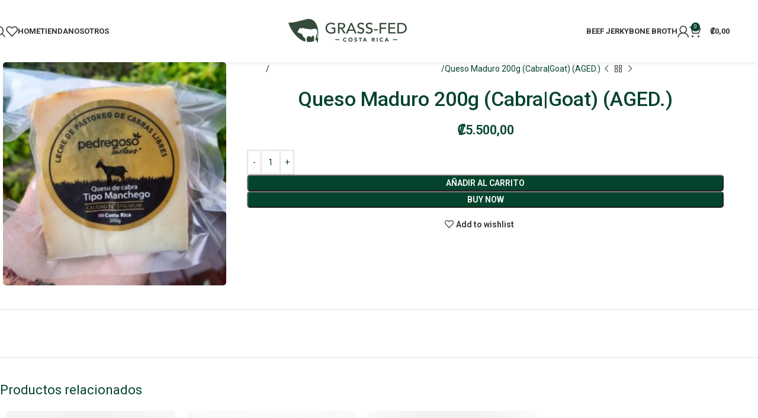

--- FILE ---
content_type: text/html; charset=UTF-8
request_url: https://grassfedcr.com/product/queso-maduro-180g-cabragoat-aged/
body_size: 35471
content:
<!DOCTYPE html>
<html dir="ltr" lang="es-CR" prefix="og: https://ogp.me/ns#">
<head>
	<meta charset="UTF-8">
	<link rel="profile" href="https://gmpg.org/xfn/11">
	<link rel="pingback" href="https://grassfedcr.com/xmlrpc.php">

	<title>Queso Maduro 200g (Cabra|Goat) (AGED.) - Grass Fed Costa Rica - Carne de Pastoreo</title>
	<style>img:is([sizes="auto" i], [sizes^="auto," i]) { contain-intrinsic-size: 3000px 1500px }</style>
	
		<!-- All in One SEO 4.9.3 - aioseo.com -->
	<meta name="robots" content="max-image-preview:large" />
	<meta name="google-site-verification" content="9mCHFioh0IlaR0olCZ6-tv3Yj-STPz5XET_dLgpH4xk" />
	<link rel="canonical" href="https://grassfedcr.com/product/queso-maduro-180g-cabragoat-aged/" />
	<meta name="generator" content="All in One SEO (AIOSEO) 4.9.3" />
		<meta property="og:locale" content="es_ES" />
		<meta property="og:site_name" content="Grass Fed Costa Rica - Carne de Pastoreo - Carnes 100% de Pastoreo - GrassFed Costa Rica" />
		<meta property="og:type" content="article" />
		<meta property="og:title" content="Queso Maduro 200g (Cabra|Goat) (AGED.) - Grass Fed Costa Rica - Carne de Pastoreo" />
		<meta property="og:url" content="https://grassfedcr.com/product/queso-maduro-180g-cabragoat-aged/" />
		<meta property="article:published_time" content="2023-01-26T21:30:40+00:00" />
		<meta property="article:modified_time" content="2025-11-18T16:17:20+00:00" />
		<meta name="twitter:card" content="summary_large_image" />
		<meta name="twitter:title" content="Queso Maduro 200g (Cabra|Goat) (AGED.) - Grass Fed Costa Rica - Carne de Pastoreo" />
		<script type="application/ld+json" class="aioseo-schema">
			{"@context":"https:\/\/schema.org","@graph":[{"@type":"BreadcrumbList","@id":"https:\/\/grassfedcr.com\/product\/queso-maduro-180g-cabragoat-aged\/#breadcrumblist","itemListElement":[{"@type":"ListItem","@id":"https:\/\/grassfedcr.com#listItem","position":1,"name":"Inicio","item":"https:\/\/grassfedcr.com","nextItem":{"@type":"ListItem","@id":"https:\/\/grassfedcr.com\/tienda\/#listItem","name":"Tienda"}},{"@type":"ListItem","@id":"https:\/\/grassfedcr.com\/tienda\/#listItem","position":2,"name":"Tienda","item":"https:\/\/grassfedcr.com\/tienda\/","nextItem":{"@type":"ListItem","@id":"https:\/\/grassfedcr.com\/product-category\/lacteos-de-cabra\/#listItem","name":"L\u00e1cteos de Cabra y Oveja (Goat &amp; sheep dairy)"},"previousItem":{"@type":"ListItem","@id":"https:\/\/grassfedcr.com#listItem","name":"Inicio"}},{"@type":"ListItem","@id":"https:\/\/grassfedcr.com\/product-category\/lacteos-de-cabra\/#listItem","position":3,"name":"L\u00e1cteos de Cabra y Oveja (Goat &amp; sheep dairy)","item":"https:\/\/grassfedcr.com\/product-category\/lacteos-de-cabra\/","nextItem":{"@type":"ListItem","@id":"https:\/\/grassfedcr.com\/product\/queso-maduro-180g-cabragoat-aged\/#listItem","name":"Queso Maduro 200g (Cabra|Goat) (AGED.)"},"previousItem":{"@type":"ListItem","@id":"https:\/\/grassfedcr.com\/tienda\/#listItem","name":"Tienda"}},{"@type":"ListItem","@id":"https:\/\/grassfedcr.com\/product\/queso-maduro-180g-cabragoat-aged\/#listItem","position":4,"name":"Queso Maduro 200g (Cabra|Goat) (AGED.)","previousItem":{"@type":"ListItem","@id":"https:\/\/grassfedcr.com\/product-category\/lacteos-de-cabra\/#listItem","name":"L\u00e1cteos de Cabra y Oveja (Goat &amp; sheep dairy)"}}]},{"@type":"ItemPage","@id":"https:\/\/grassfedcr.com\/product\/queso-maduro-180g-cabragoat-aged\/#itempage","url":"https:\/\/grassfedcr.com\/product\/queso-maduro-180g-cabragoat-aged\/","name":"Queso Maduro 200g (Cabra|Goat) (AGED.) - Grass Fed Costa Rica - Carne de Pastoreo","inLanguage":"es-CR","isPartOf":{"@id":"https:\/\/grassfedcr.com\/#website"},"breadcrumb":{"@id":"https:\/\/grassfedcr.com\/product\/queso-maduro-180g-cabragoat-aged\/#breadcrumblist"},"image":{"@type":"ImageObject","url":"https:\/\/grassfedcr.com\/wp-content\/uploads\/2023\/01\/WhatsApp-Image-2025-11-18-at-8.07.46-a.-m.-1-e1763482585971.jpeg","@id":"https:\/\/grassfedcr.com\/product\/queso-maduro-180g-cabragoat-aged\/#mainImage","width":1200,"height":1200},"primaryImageOfPage":{"@id":"https:\/\/grassfedcr.com\/product\/queso-maduro-180g-cabragoat-aged\/#mainImage"},"datePublished":"2023-01-26T21:30:40+00:00","dateModified":"2025-11-18T16:17:20+00:00"},{"@type":"Organization","@id":"https:\/\/grassfedcr.com\/#organization","name":"Grass Fed Costa Rica - Carne de Pastoreo","description":"Carnes 100% de Pastoreo - GrassFed Costa Rica","url":"https:\/\/grassfedcr.com\/"},{"@type":"WebSite","@id":"https:\/\/grassfedcr.com\/#website","url":"https:\/\/grassfedcr.com\/","name":"Grass Fed Costa Rica - Carne de Pastoreo","description":"Carnes 100% de Pastoreo - GrassFed Costa Rica","inLanguage":"es-CR","publisher":{"@id":"https:\/\/grassfedcr.com\/#organization"}}]}
		</script>
		<!-- All in One SEO -->

<link rel='dns-prefetch' href='//fonts.googleapis.com' />
<link rel="alternate" type="application/rss+xml" title="Grass Fed Costa Rica - Carne de Pastoreo &raquo; Feed" href="https://grassfedcr.com/feed/" />
<link rel="alternate" type="application/rss+xml" title="Grass Fed Costa Rica - Carne de Pastoreo &raquo; RSS de los comentarios" href="https://grassfedcr.com/comments/feed/" />
		<!-- This site uses the Google Analytics by MonsterInsights plugin v9.11.1 - Using Analytics tracking - https://www.monsterinsights.com/ -->
		<!-- Note: MonsterInsights is not currently configured on this site. The site owner needs to authenticate with Google Analytics in the MonsterInsights settings panel. -->
					<!-- No tracking code set -->
				<!-- / Google Analytics by MonsterInsights -->
		<link rel='stylesheet' id='wp-block-library-css' href='https://grassfedcr.com/wp-includes/css/dist/block-library/style.min.css?ver=6.8.3' type='text/css' media='all' />
<link rel='stylesheet' id='aioseo/css/src/vue/standalone/blocks/table-of-contents/global.scss-css' href='https://grassfedcr.com/wp-content/plugins/all-in-one-seo-pack/dist/Lite/assets/css/table-of-contents/global.e90f6d47.css?ver=4.9.3' type='text/css' media='all' />
<style id='safe-svg-svg-icon-style-inline-css' type='text/css'>
.safe-svg-cover{text-align:center}.safe-svg-cover .safe-svg-inside{display:inline-block;max-width:100%}.safe-svg-cover svg{fill:currentColor;height:100%;max-height:100%;max-width:100%;width:100%}

</style>
<style id='global-styles-inline-css' type='text/css'>
:root{--wp--preset--aspect-ratio--square: 1;--wp--preset--aspect-ratio--4-3: 4/3;--wp--preset--aspect-ratio--3-4: 3/4;--wp--preset--aspect-ratio--3-2: 3/2;--wp--preset--aspect-ratio--2-3: 2/3;--wp--preset--aspect-ratio--16-9: 16/9;--wp--preset--aspect-ratio--9-16: 9/16;--wp--preset--color--black: #000000;--wp--preset--color--cyan-bluish-gray: #abb8c3;--wp--preset--color--white: #ffffff;--wp--preset--color--pale-pink: #f78da7;--wp--preset--color--vivid-red: #cf2e2e;--wp--preset--color--luminous-vivid-orange: #ff6900;--wp--preset--color--luminous-vivid-amber: #fcb900;--wp--preset--color--light-green-cyan: #7bdcb5;--wp--preset--color--vivid-green-cyan: #00d084;--wp--preset--color--pale-cyan-blue: #8ed1fc;--wp--preset--color--vivid-cyan-blue: #0693e3;--wp--preset--color--vivid-purple: #9b51e0;--wp--preset--gradient--vivid-cyan-blue-to-vivid-purple: linear-gradient(135deg,rgba(6,147,227,1) 0%,rgb(155,81,224) 100%);--wp--preset--gradient--light-green-cyan-to-vivid-green-cyan: linear-gradient(135deg,rgb(122,220,180) 0%,rgb(0,208,130) 100%);--wp--preset--gradient--luminous-vivid-amber-to-luminous-vivid-orange: linear-gradient(135deg,rgba(252,185,0,1) 0%,rgba(255,105,0,1) 100%);--wp--preset--gradient--luminous-vivid-orange-to-vivid-red: linear-gradient(135deg,rgba(255,105,0,1) 0%,rgb(207,46,46) 100%);--wp--preset--gradient--very-light-gray-to-cyan-bluish-gray: linear-gradient(135deg,rgb(238,238,238) 0%,rgb(169,184,195) 100%);--wp--preset--gradient--cool-to-warm-spectrum: linear-gradient(135deg,rgb(74,234,220) 0%,rgb(151,120,209) 20%,rgb(207,42,186) 40%,rgb(238,44,130) 60%,rgb(251,105,98) 80%,rgb(254,248,76) 100%);--wp--preset--gradient--blush-light-purple: linear-gradient(135deg,rgb(255,206,236) 0%,rgb(152,150,240) 100%);--wp--preset--gradient--blush-bordeaux: linear-gradient(135deg,rgb(254,205,165) 0%,rgb(254,45,45) 50%,rgb(107,0,62) 100%);--wp--preset--gradient--luminous-dusk: linear-gradient(135deg,rgb(255,203,112) 0%,rgb(199,81,192) 50%,rgb(65,88,208) 100%);--wp--preset--gradient--pale-ocean: linear-gradient(135deg,rgb(255,245,203) 0%,rgb(182,227,212) 50%,rgb(51,167,181) 100%);--wp--preset--gradient--electric-grass: linear-gradient(135deg,rgb(202,248,128) 0%,rgb(113,206,126) 100%);--wp--preset--gradient--midnight: linear-gradient(135deg,rgb(2,3,129) 0%,rgb(40,116,252) 100%);--wp--preset--font-size--small: 13px;--wp--preset--font-size--medium: 20px;--wp--preset--font-size--large: 36px;--wp--preset--font-size--x-large: 42px;--wp--preset--spacing--20: 0.44rem;--wp--preset--spacing--30: 0.67rem;--wp--preset--spacing--40: 1rem;--wp--preset--spacing--50: 1.5rem;--wp--preset--spacing--60: 2.25rem;--wp--preset--spacing--70: 3.38rem;--wp--preset--spacing--80: 5.06rem;--wp--preset--shadow--natural: 6px 6px 9px rgba(0, 0, 0, 0.2);--wp--preset--shadow--deep: 12px 12px 50px rgba(0, 0, 0, 0.4);--wp--preset--shadow--sharp: 6px 6px 0px rgba(0, 0, 0, 0.2);--wp--preset--shadow--outlined: 6px 6px 0px -3px rgba(255, 255, 255, 1), 6px 6px rgba(0, 0, 0, 1);--wp--preset--shadow--crisp: 6px 6px 0px rgba(0, 0, 0, 1);}:where(body) { margin: 0; }.wp-site-blocks > .alignleft { float: left; margin-right: 2em; }.wp-site-blocks > .alignright { float: right; margin-left: 2em; }.wp-site-blocks > .aligncenter { justify-content: center; margin-left: auto; margin-right: auto; }:where(.is-layout-flex){gap: 0.5em;}:where(.is-layout-grid){gap: 0.5em;}.is-layout-flow > .alignleft{float: left;margin-inline-start: 0;margin-inline-end: 2em;}.is-layout-flow > .alignright{float: right;margin-inline-start: 2em;margin-inline-end: 0;}.is-layout-flow > .aligncenter{margin-left: auto !important;margin-right: auto !important;}.is-layout-constrained > .alignleft{float: left;margin-inline-start: 0;margin-inline-end: 2em;}.is-layout-constrained > .alignright{float: right;margin-inline-start: 2em;margin-inline-end: 0;}.is-layout-constrained > .aligncenter{margin-left: auto !important;margin-right: auto !important;}.is-layout-constrained > :where(:not(.alignleft):not(.alignright):not(.alignfull)){margin-left: auto !important;margin-right: auto !important;}body .is-layout-flex{display: flex;}.is-layout-flex{flex-wrap: wrap;align-items: center;}.is-layout-flex > :is(*, div){margin: 0;}body .is-layout-grid{display: grid;}.is-layout-grid > :is(*, div){margin: 0;}body{padding-top: 0px;padding-right: 0px;padding-bottom: 0px;padding-left: 0px;}a:where(:not(.wp-element-button)){text-decoration: none;}:root :where(.wp-element-button, .wp-block-button__link){background-color: #32373c;border-width: 0;color: #fff;font-family: inherit;font-size: inherit;line-height: inherit;padding: calc(0.667em + 2px) calc(1.333em + 2px);text-decoration: none;}.has-black-color{color: var(--wp--preset--color--black) !important;}.has-cyan-bluish-gray-color{color: var(--wp--preset--color--cyan-bluish-gray) !important;}.has-white-color{color: var(--wp--preset--color--white) !important;}.has-pale-pink-color{color: var(--wp--preset--color--pale-pink) !important;}.has-vivid-red-color{color: var(--wp--preset--color--vivid-red) !important;}.has-luminous-vivid-orange-color{color: var(--wp--preset--color--luminous-vivid-orange) !important;}.has-luminous-vivid-amber-color{color: var(--wp--preset--color--luminous-vivid-amber) !important;}.has-light-green-cyan-color{color: var(--wp--preset--color--light-green-cyan) !important;}.has-vivid-green-cyan-color{color: var(--wp--preset--color--vivid-green-cyan) !important;}.has-pale-cyan-blue-color{color: var(--wp--preset--color--pale-cyan-blue) !important;}.has-vivid-cyan-blue-color{color: var(--wp--preset--color--vivid-cyan-blue) !important;}.has-vivid-purple-color{color: var(--wp--preset--color--vivid-purple) !important;}.has-black-background-color{background-color: var(--wp--preset--color--black) !important;}.has-cyan-bluish-gray-background-color{background-color: var(--wp--preset--color--cyan-bluish-gray) !important;}.has-white-background-color{background-color: var(--wp--preset--color--white) !important;}.has-pale-pink-background-color{background-color: var(--wp--preset--color--pale-pink) !important;}.has-vivid-red-background-color{background-color: var(--wp--preset--color--vivid-red) !important;}.has-luminous-vivid-orange-background-color{background-color: var(--wp--preset--color--luminous-vivid-orange) !important;}.has-luminous-vivid-amber-background-color{background-color: var(--wp--preset--color--luminous-vivid-amber) !important;}.has-light-green-cyan-background-color{background-color: var(--wp--preset--color--light-green-cyan) !important;}.has-vivid-green-cyan-background-color{background-color: var(--wp--preset--color--vivid-green-cyan) !important;}.has-pale-cyan-blue-background-color{background-color: var(--wp--preset--color--pale-cyan-blue) !important;}.has-vivid-cyan-blue-background-color{background-color: var(--wp--preset--color--vivid-cyan-blue) !important;}.has-vivid-purple-background-color{background-color: var(--wp--preset--color--vivid-purple) !important;}.has-black-border-color{border-color: var(--wp--preset--color--black) !important;}.has-cyan-bluish-gray-border-color{border-color: var(--wp--preset--color--cyan-bluish-gray) !important;}.has-white-border-color{border-color: var(--wp--preset--color--white) !important;}.has-pale-pink-border-color{border-color: var(--wp--preset--color--pale-pink) !important;}.has-vivid-red-border-color{border-color: var(--wp--preset--color--vivid-red) !important;}.has-luminous-vivid-orange-border-color{border-color: var(--wp--preset--color--luminous-vivid-orange) !important;}.has-luminous-vivid-amber-border-color{border-color: var(--wp--preset--color--luminous-vivid-amber) !important;}.has-light-green-cyan-border-color{border-color: var(--wp--preset--color--light-green-cyan) !important;}.has-vivid-green-cyan-border-color{border-color: var(--wp--preset--color--vivid-green-cyan) !important;}.has-pale-cyan-blue-border-color{border-color: var(--wp--preset--color--pale-cyan-blue) !important;}.has-vivid-cyan-blue-border-color{border-color: var(--wp--preset--color--vivid-cyan-blue) !important;}.has-vivid-purple-border-color{border-color: var(--wp--preset--color--vivid-purple) !important;}.has-vivid-cyan-blue-to-vivid-purple-gradient-background{background: var(--wp--preset--gradient--vivid-cyan-blue-to-vivid-purple) !important;}.has-light-green-cyan-to-vivid-green-cyan-gradient-background{background: var(--wp--preset--gradient--light-green-cyan-to-vivid-green-cyan) !important;}.has-luminous-vivid-amber-to-luminous-vivid-orange-gradient-background{background: var(--wp--preset--gradient--luminous-vivid-amber-to-luminous-vivid-orange) !important;}.has-luminous-vivid-orange-to-vivid-red-gradient-background{background: var(--wp--preset--gradient--luminous-vivid-orange-to-vivid-red) !important;}.has-very-light-gray-to-cyan-bluish-gray-gradient-background{background: var(--wp--preset--gradient--very-light-gray-to-cyan-bluish-gray) !important;}.has-cool-to-warm-spectrum-gradient-background{background: var(--wp--preset--gradient--cool-to-warm-spectrum) !important;}.has-blush-light-purple-gradient-background{background: var(--wp--preset--gradient--blush-light-purple) !important;}.has-blush-bordeaux-gradient-background{background: var(--wp--preset--gradient--blush-bordeaux) !important;}.has-luminous-dusk-gradient-background{background: var(--wp--preset--gradient--luminous-dusk) !important;}.has-pale-ocean-gradient-background{background: var(--wp--preset--gradient--pale-ocean) !important;}.has-electric-grass-gradient-background{background: var(--wp--preset--gradient--electric-grass) !important;}.has-midnight-gradient-background{background: var(--wp--preset--gradient--midnight) !important;}.has-small-font-size{font-size: var(--wp--preset--font-size--small) !important;}.has-medium-font-size{font-size: var(--wp--preset--font-size--medium) !important;}.has-large-font-size{font-size: var(--wp--preset--font-size--large) !important;}.has-x-large-font-size{font-size: var(--wp--preset--font-size--x-large) !important;}
:where(.wp-block-post-template.is-layout-flex){gap: 1.25em;}:where(.wp-block-post-template.is-layout-grid){gap: 1.25em;}
:where(.wp-block-columns.is-layout-flex){gap: 2em;}:where(.wp-block-columns.is-layout-grid){gap: 2em;}
:root :where(.wp-block-pullquote){font-size: 1.5em;line-height: 1.6;}
</style>
<style id='woocommerce-inline-inline-css' type='text/css'>
.woocommerce form .form-row .required { visibility: visible; }
</style>
<link rel='stylesheet' id='wcpa-frontend-css' href='https://grassfedcr.com/wp-content/plugins/woo-custom-product-addons/assets/css/style_1.css?ver=3.0.19' type='text/css' media='all' />
<link rel='stylesheet' id='yith_wapo_front-css' href='https://grassfedcr.com/wp-content/plugins/yith-woocommerce-product-add-ons/assets/css/front.css?ver=4.26.0' type='text/css' media='all' />
<style id='yith_wapo_front-inline-css' type='text/css'>
:root{--yith-wapo-required-option-color:#AF2323;--yith-wapo-checkbox-style:50%;--yith-wapo-color-swatch-style:2px;--yith-wapo-label-font-size:16px;--yith-wapo-description-font-size:12px;--yith-wapo-color-swatch-size:40px;--yith-wapo-block-padding:0px 0px 0px 0px ;--yith-wapo-block-background-color:#ffffff;--yith-wapo-accent-color-color:#03bfac;--yith-wapo-form-border-color-color:#7a7a7a;--yith-wapo-price-box-colors-text:#474747;--yith-wapo-price-box-colors-background:#ffffff;--yith-wapo-uploads-file-colors-background:#f3f3f3;--yith-wapo-uploads-file-colors-border:#c4c4c4;--yith-wapo-tooltip-colors-text:#ffffff;--yith-wapo-tooltip-colors-background:#03bfac;}
</style>
<link rel='stylesheet' id='dashicons-css' href='https://grassfedcr.com/wp-includes/css/dashicons.min.css?ver=6.8.3' type='text/css' media='all' />
<style id='dashicons-inline-css' type='text/css'>
[data-font="Dashicons"]:before {font-family: 'Dashicons' !important;content: attr(data-icon) !important;speak: none !important;font-weight: normal !important;font-variant: normal !important;text-transform: none !important;line-height: 1 !important;font-style: normal !important;-webkit-font-smoothing: antialiased !important;-moz-osx-font-smoothing: grayscale !important;}
</style>
<link rel='stylesheet' id='yith-plugin-fw-icon-font-css' href='https://grassfedcr.com/wp-content/plugins/yith-woocommerce-product-add-ons/plugin-fw/assets/css/yith-icon.css?ver=4.7.7' type='text/css' media='all' />
<link rel='stylesheet' id='elementor-icons-css' href='https://grassfedcr.com/wp-content/plugins/elementor/assets/lib/eicons/css/elementor-icons.min.css?ver=5.45.0' type='text/css' media='all' />
<link rel='stylesheet' id='elementor-frontend-css' href='https://grassfedcr.com/wp-content/uploads/elementor/css/custom-frontend.min.css?ver=1767923661' type='text/css' media='all' />
<link rel='stylesheet' id='elementor-post-11-css' href='https://grassfedcr.com/wp-content/uploads/elementor/css/post-11.css?ver=1767923661' type='text/css' media='all' />
<link rel='stylesheet' id='woodmart-style-css' href='https://grassfedcr.com/wp-content/themes/woodmart/css/parts/base.min.css?ver=8.1.2' type='text/css' media='all' />
<link rel='stylesheet' id='wd-helpers-wpb-elem-css' href='https://grassfedcr.com/wp-content/themes/woodmart/css/parts/helpers-wpb-elem.min.css?ver=8.1.2' type='text/css' media='all' />
<link rel='stylesheet' id='wd-revolution-slider-css' href='https://grassfedcr.com/wp-content/themes/woodmart/css/parts/int-rev-slider.min.css?ver=8.1.2' type='text/css' media='all' />
<link rel='stylesheet' id='wd-elementor-base-css' href='https://grassfedcr.com/wp-content/themes/woodmart/css/parts/int-elem-base.min.css?ver=8.1.2' type='text/css' media='all' />
<link rel='stylesheet' id='wd-woocommerce-base-css' href='https://grassfedcr.com/wp-content/themes/woodmart/css/parts/woocommerce-base.min.css?ver=8.1.2' type='text/css' media='all' />
<link rel='stylesheet' id='wd-mod-star-rating-css' href='https://grassfedcr.com/wp-content/themes/woodmart/css/parts/mod-star-rating.min.css?ver=8.1.2' type='text/css' media='all' />
<link rel='stylesheet' id='wd-woocommerce-block-notices-css' href='https://grassfedcr.com/wp-content/themes/woodmart/css/parts/woo-mod-block-notices.min.css?ver=8.1.2' type='text/css' media='all' />
<link rel='stylesheet' id='wd-woo-mod-quantity-css' href='https://grassfedcr.com/wp-content/themes/woodmart/css/parts/woo-mod-quantity.min.css?ver=8.1.2' type='text/css' media='all' />
<link rel='stylesheet' id='wd-woo-single-prod-el-base-css' href='https://grassfedcr.com/wp-content/themes/woodmart/css/parts/woo-single-prod-el-base.min.css?ver=8.1.2' type='text/css' media='all' />
<link rel='stylesheet' id='wd-woo-mod-stock-status-css' href='https://grassfedcr.com/wp-content/themes/woodmart/css/parts/woo-mod-stock-status.min.css?ver=8.1.2' type='text/css' media='all' />
<link rel='stylesheet' id='wd-woo-mod-shop-attributes-css' href='https://grassfedcr.com/wp-content/themes/woodmart/css/parts/woo-mod-shop-attributes.min.css?ver=8.1.2' type='text/css' media='all' />
<link rel='stylesheet' id='wd-wp-blocks-css' href='https://grassfedcr.com/wp-content/themes/woodmart/css/parts/wp-blocks.min.css?ver=8.1.2' type='text/css' media='all' />
<link rel='stylesheet' id='wd-header-base-css' href='https://grassfedcr.com/wp-content/themes/woodmart/css/parts/header-base.min.css?ver=8.1.2' type='text/css' media='all' />
<link rel='stylesheet' id='wd-mod-tools-css' href='https://grassfedcr.com/wp-content/themes/woodmart/css/parts/mod-tools.min.css?ver=8.1.2' type='text/css' media='all' />
<link rel='stylesheet' id='wd-header-search-css' href='https://grassfedcr.com/wp-content/themes/woodmart/css/parts/header-el-search.min.css?ver=8.1.2' type='text/css' media='all' />
<link rel='stylesheet' id='wd-header-elements-base-css' href='https://grassfedcr.com/wp-content/themes/woodmart/css/parts/header-el-base.min.css?ver=8.1.2' type='text/css' media='all' />
<link rel='stylesheet' id='wd-woo-mod-login-form-css' href='https://grassfedcr.com/wp-content/themes/woodmart/css/parts/woo-mod-login-form.min.css?ver=8.1.2' type='text/css' media='all' />
<link rel='stylesheet' id='wd-header-my-account-css' href='https://grassfedcr.com/wp-content/themes/woodmart/css/parts/header-el-my-account.min.css?ver=8.1.2' type='text/css' media='all' />
<link rel='stylesheet' id='wd-header-cart-side-css' href='https://grassfedcr.com/wp-content/themes/woodmart/css/parts/header-el-cart-side.min.css?ver=8.1.2' type='text/css' media='all' />
<link rel='stylesheet' id='wd-header-cart-css' href='https://grassfedcr.com/wp-content/themes/woodmart/css/parts/header-el-cart.min.css?ver=8.1.2' type='text/css' media='all' />
<link rel='stylesheet' id='wd-widget-shopping-cart-css' href='https://grassfedcr.com/wp-content/themes/woodmart/css/parts/woo-widget-shopping-cart.min.css?ver=8.1.2' type='text/css' media='all' />
<link rel='stylesheet' id='wd-widget-product-list-css' href='https://grassfedcr.com/wp-content/themes/woodmart/css/parts/woo-widget-product-list.min.css?ver=8.1.2' type='text/css' media='all' />
<link rel='stylesheet' id='wd-header-mobile-nav-dropdown-css' href='https://grassfedcr.com/wp-content/themes/woodmart/css/parts/header-el-mobile-nav-dropdown.min.css?ver=8.1.2' type='text/css' media='all' />
<link rel='stylesheet' id='wd-page-title-css' href='https://grassfedcr.com/wp-content/themes/woodmart/css/parts/page-title.min.css?ver=8.1.2' type='text/css' media='all' />
<link rel='stylesheet' id='wd-woo-single-prod-design-centered-css' href='https://grassfedcr.com/wp-content/themes/woodmart/css/parts/woo-single-prod-design-centered.min.css?ver=8.1.2' type='text/css' media='all' />
<link rel='stylesheet' id='wd-woo-single-prod-predefined-css' href='https://grassfedcr.com/wp-content/themes/woodmart/css/parts/woo-single-prod-predefined.min.css?ver=8.1.2' type='text/css' media='all' />
<link rel='stylesheet' id='wd-woo-single-prod-and-quick-view-predefined-css' href='https://grassfedcr.com/wp-content/themes/woodmart/css/parts/woo-single-prod-and-quick-view-predefined.min.css?ver=8.1.2' type='text/css' media='all' />
<link rel='stylesheet' id='wd-woo-single-prod-el-tabs-predefined-css' href='https://grassfedcr.com/wp-content/themes/woodmart/css/parts/woo-single-prod-el-tabs-predefined.min.css?ver=8.1.2' type='text/css' media='all' />
<link rel='stylesheet' id='wd-woo-single-prod-el-gallery-css' href='https://grassfedcr.com/wp-content/themes/woodmart/css/parts/woo-single-prod-el-gallery.min.css?ver=8.1.2' type='text/css' media='all' />
<link rel='stylesheet' id='wd-swiper-css' href='https://grassfedcr.com/wp-content/themes/woodmart/css/parts/lib-swiper.min.css?ver=8.1.2' type='text/css' media='all' />
<link rel='stylesheet' id='wd-swiper-arrows-css' href='https://grassfedcr.com/wp-content/themes/woodmart/css/parts/lib-swiper-arrows.min.css?ver=8.1.2' type='text/css' media='all' />
<link rel='stylesheet' id='wd-woo-single-prod-el-navigation-css' href='https://grassfedcr.com/wp-content/themes/woodmart/css/parts/woo-single-prod-el-navigation.min.css?ver=8.1.2' type='text/css' media='all' />
<link rel='stylesheet' id='wd-tabs-css' href='https://grassfedcr.com/wp-content/themes/woodmart/css/parts/el-tabs.min.css?ver=8.1.2' type='text/css' media='all' />
<link rel='stylesheet' id='wd-woo-single-prod-el-tabs-opt-layout-tabs-css' href='https://grassfedcr.com/wp-content/themes/woodmart/css/parts/woo-single-prod-el-tabs-opt-layout-tabs.min.css?ver=8.1.2' type='text/css' media='all' />
<link rel='stylesheet' id='wd-accordion-css' href='https://grassfedcr.com/wp-content/themes/woodmart/css/parts/el-accordion.min.css?ver=8.1.2' type='text/css' media='all' />
<link rel='stylesheet' id='wd-accordion-elem-wpb-css' href='https://grassfedcr.com/wp-content/themes/woodmart/css/parts/el-accordion-wpb-elem.min.css?ver=8.1.2' type='text/css' media='all' />
<link rel='stylesheet' id='wd-product-loop-css' href='https://grassfedcr.com/wp-content/themes/woodmart/css/parts/woo-product-loop.min.css?ver=8.1.2' type='text/css' media='all' />
<link rel='stylesheet' id='wd-product-loop-standard-css' href='https://grassfedcr.com/wp-content/themes/woodmart/css/parts/woo-product-loop-standard.min.css?ver=8.1.2' type='text/css' media='all' />
<link rel='stylesheet' id='wd-woo-mod-add-btn-replace-css' href='https://grassfedcr.com/wp-content/themes/woodmart/css/parts/woo-mod-add-btn-replace.min.css?ver=8.1.2' type='text/css' media='all' />
<link rel='stylesheet' id='wd-woo-opt-products-shadow-css' href='https://grassfedcr.com/wp-content/themes/woodmart/css/parts/woo-opt-products-shadow.min.css?ver=8.1.2' type='text/css' media='all' />
<link rel='stylesheet' id='wd-woo-opt-title-limit-css' href='https://grassfedcr.com/wp-content/themes/woodmart/css/parts/woo-opt-title-limit.min.css?ver=8.1.2' type='text/css' media='all' />
<link rel='stylesheet' id='wd-mfp-popup-css' href='https://grassfedcr.com/wp-content/themes/woodmart/css/parts/lib-magnific-popup.min.css?ver=8.1.2' type='text/css' media='all' />
<link rel='stylesheet' id='wd-woo-mod-product-labels-css' href='https://grassfedcr.com/wp-content/themes/woodmart/css/parts/woo-mod-product-labels.min.css?ver=8.1.2' type='text/css' media='all' />
<link rel='stylesheet' id='wd-swiper-pagin-css' href='https://grassfedcr.com/wp-content/themes/woodmart/css/parts/lib-swiper-pagin.min.css?ver=8.1.2' type='text/css' media='all' />
<link rel='stylesheet' id='wd-widget-collapse-css' href='https://grassfedcr.com/wp-content/themes/woodmart/css/parts/opt-widget-collapse.min.css?ver=8.1.2' type='text/css' media='all' />
<link rel='stylesheet' id='wd-footer-base-css' href='https://grassfedcr.com/wp-content/themes/woodmart/css/parts/footer-base.min.css?ver=8.1.2' type='text/css' media='all' />
<link rel='stylesheet' id='wd-list-css' href='https://grassfedcr.com/wp-content/themes/woodmart/css/parts/el-list.min.css?ver=8.1.2' type='text/css' media='all' />
<link rel='stylesheet' id='wd-el-list-css' href='https://grassfedcr.com/wp-content/themes/woodmart/css/parts/el-list-wpb-elem.min.css?ver=8.1.2' type='text/css' media='all' />
<link rel='stylesheet' id='wd-social-icons-css' href='https://grassfedcr.com/wp-content/themes/woodmart/css/parts/el-social-icons.min.css?ver=8.1.2' type='text/css' media='all' />
<link rel='stylesheet' id='wd-text-block-css' href='https://grassfedcr.com/wp-content/themes/woodmart/css/parts/el-text-block.min.css?ver=8.1.2' type='text/css' media='all' />
<link rel='stylesheet' id='wd-scroll-top-css' href='https://grassfedcr.com/wp-content/themes/woodmart/css/parts/opt-scrolltotop.min.css?ver=8.1.2' type='text/css' media='all' />
<link rel='stylesheet' id='wd-wd-search-results-css' href='https://grassfedcr.com/wp-content/themes/woodmart/css/parts/wd-search-results.min.css?ver=8.1.2' type='text/css' media='all' />
<link rel='stylesheet' id='wd-header-search-fullscreen-css' href='https://grassfedcr.com/wp-content/themes/woodmart/css/parts/header-el-search-fullscreen-general.min.css?ver=8.1.2' type='text/css' media='all' />
<link rel='stylesheet' id='wd-header-search-fullscreen-1-css' href='https://grassfedcr.com/wp-content/themes/woodmart/css/parts/header-el-search-fullscreen-1.min.css?ver=8.1.2' type='text/css' media='all' />
<link rel='stylesheet' id='wd-wd-search-form-css' href='https://grassfedcr.com/wp-content/themes/woodmart/css/parts/wd-search-form.min.css?ver=8.1.2' type='text/css' media='all' />
<link rel='stylesheet' id='wd-header-my-account-sidebar-css' href='https://grassfedcr.com/wp-content/themes/woodmart/css/parts/header-el-my-account-sidebar.min.css?ver=8.1.2' type='text/css' media='all' />
<link rel='stylesheet' id='xts-google-fonts-css' href='https://fonts.googleapis.com/css?family=Roboto%3A400%2C600%2C500%2C700%7CLato%3A400%2C700%2C300%7CPlayfair+Display%3A400%2C600&#038;ver=8.1.2' type='text/css' media='all' />
<link rel='stylesheet' id='elementor-gf-local-robotoslab-css' href='http://grassfedcr.com/wp-content/uploads/elementor/google-fonts/css/robotoslab.css?ver=1742262902' type='text/css' media='all' />
<script type="text/template" id="tmpl-variation-template">
	<div class="woocommerce-variation-description">{{{ data.variation.variation_description }}}</div>
	<div class="woocommerce-variation-price">{{{ data.variation.price_html }}}</div>
	<div class="woocommerce-variation-availability">{{{ data.variation.availability_html }}}</div>
</script>
<script type="text/template" id="tmpl-unavailable-variation-template">
	<p role="alert">Lo sentimos, este producto no está disponible. Por favor elige otra combinación.</p>
</script>
<script type="text/javascript" src="https://grassfedcr.com/wp-includes/js/jquery/jquery.min.js?ver=3.7.1" id="jquery-core-js"></script>
<script type="text/javascript" src="https://grassfedcr.com/wp-includes/js/jquery/jquery-migrate.min.js?ver=3.4.1" id="jquery-migrate-js"></script>
<script type="text/javascript" src="https://grassfedcr.com/wp-content/plugins/woocommerce/assets/js/jquery-blockui/jquery.blockUI.min.js?ver=2.7.0-wc.10.4.3" id="wc-jquery-blockui-js" data-wp-strategy="defer"></script>
<script type="text/javascript" id="wc-add-to-cart-js-extra">
/* <![CDATA[ */
var wc_add_to_cart_params = {"ajax_url":"\/wp-admin\/admin-ajax.php","wc_ajax_url":"\/?wc-ajax=%%endpoint%%","i18n_view_cart":"Ver carrito","cart_url":"https:\/\/grassfedcr.com\/cart\/","is_cart":"","cart_redirect_after_add":"no"};
/* ]]> */
</script>
<script type="text/javascript" src="https://grassfedcr.com/wp-content/plugins/woocommerce/assets/js/frontend/add-to-cart.min.js?ver=10.4.3" id="wc-add-to-cart-js" defer="defer" data-wp-strategy="defer"></script>
<script type="text/javascript" src="https://grassfedcr.com/wp-content/plugins/woocommerce/assets/js/zoom/jquery.zoom.min.js?ver=1.7.21-wc.10.4.3" id="wc-zoom-js" defer="defer" data-wp-strategy="defer"></script>
<script type="text/javascript" src="https://grassfedcr.com/wp-content/plugins/woocommerce/assets/js/js-cookie/js.cookie.min.js?ver=2.1.4-wc.10.4.3" id="wc-js-cookie-js" defer="defer" data-wp-strategy="defer"></script>
<script type="text/javascript" id="woocommerce-js-extra">
/* <![CDATA[ */
var woocommerce_params = {"ajax_url":"\/wp-admin\/admin-ajax.php","wc_ajax_url":"\/?wc-ajax=%%endpoint%%","i18n_password_show":"Show password","i18n_password_hide":"Hide password"};
/* ]]> */
</script>
<script type="text/javascript" src="https://grassfedcr.com/wp-content/plugins/woocommerce/assets/js/frontend/woocommerce.min.js?ver=10.4.3" id="woocommerce-js" defer="defer" data-wp-strategy="defer"></script>
<script type="text/javascript" src="https://grassfedcr.com/wp-includes/js/underscore.min.js?ver=1.13.7" id="underscore-js"></script>
<script type="text/javascript" id="wp-util-js-extra">
/* <![CDATA[ */
var _wpUtilSettings = {"ajax":{"url":"\/wp-admin\/admin-ajax.php"}};
/* ]]> */
</script>
<script type="text/javascript" src="https://grassfedcr.com/wp-includes/js/wp-util.min.js?ver=6.8.3" id="wp-util-js"></script>
<script type="text/javascript" src="https://grassfedcr.com/wp-content/themes/woodmart/js/libs/device.min.js?ver=8.1.2" id="wd-device-library-js"></script>
<script type="text/javascript" src="https://grassfedcr.com/wp-content/themes/woodmart/js/scripts/global/scrollBar.min.js?ver=8.1.2" id="wd-scrollbar-js"></script>
<link rel="https://api.w.org/" href="https://grassfedcr.com/wp-json/" /><link rel="alternate" title="JSON" type="application/json" href="https://grassfedcr.com/wp-json/wp/v2/product/11655" /><link rel="EditURI" type="application/rsd+xml" title="RSD" href="https://grassfedcr.com/xmlrpc.php?rsd" />
<meta name="generator" content="WordPress 6.8.3" />
<meta name="generator" content="WooCommerce 10.4.3" />
<link rel='shortlink' href='https://grassfedcr.com/?p=11655' />
<link rel="alternate" title="oEmbed (JSON)" type="application/json+oembed" href="https://grassfedcr.com/wp-json/oembed/1.0/embed?url=https%3A%2F%2Fgrassfedcr.com%2Fproduct%2Fqueso-maduro-180g-cabragoat-aged%2F" />
<link rel="alternate" title="oEmbed (XML)" type="text/xml+oembed" href="https://grassfedcr.com/wp-json/oembed/1.0/embed?url=https%3A%2F%2Fgrassfedcr.com%2Fproduct%2Fqueso-maduro-180g-cabragoat-aged%2F&#038;format=xml" />
<script src="https://sdk.flowpoint.ai?apiKey=t_37ea6f22cb29e18c0abe7e20aff3474d&clientId=qdHkTInBu2JSAxKuVHJEBTHDUV3eP5"></script>
					<meta name="viewport" content="width=device-width, initial-scale=1.0, maximum-scale=1.0, user-scalable=no">
										<noscript><style>.woocommerce-product-gallery{ opacity: 1 !important; }</style></noscript>
	<meta name="generator" content="Elementor 3.34.1; features: additional_custom_breakpoints; settings: css_print_method-external, google_font-enabled, font_display-auto">

<!-- Meta Pixel Code -->
<script type='text/javascript'>
!function(f,b,e,v,n,t,s){if(f.fbq)return;n=f.fbq=function(){n.callMethod?
n.callMethod.apply(n,arguments):n.queue.push(arguments)};if(!f._fbq)f._fbq=n;
n.push=n;n.loaded=!0;n.version='2.0';n.queue=[];t=b.createElement(e);t.async=!0;
t.src=v;s=b.getElementsByTagName(e)[0];s.parentNode.insertBefore(t,s)}(window,
document,'script','https://connect.facebook.net/en_US/fbevents.js');
</script>
<!-- End Meta Pixel Code -->
<script type='text/javascript'>var url = window.location.origin + '?ob=open-bridge';
            fbq('set', 'openbridge', '117412735636018', url);
fbq('init', '117412735636018', {}, {
    "agent": "wordpress-6.8.3-4.1.5"
})</script><script type='text/javascript'>
    fbq('track', 'PageView', []);
  </script><style type="text/css">.recentcomments a{display:inline !important;padding:0 !important;margin:0 !important;}</style>			<style>
				.e-con.e-parent:nth-of-type(n+4):not(.e-lazyloaded):not(.e-no-lazyload),
				.e-con.e-parent:nth-of-type(n+4):not(.e-lazyloaded):not(.e-no-lazyload) * {
					background-image: none !important;
				}
				@media screen and (max-height: 1024px) {
					.e-con.e-parent:nth-of-type(n+3):not(.e-lazyloaded):not(.e-no-lazyload),
					.e-con.e-parent:nth-of-type(n+3):not(.e-lazyloaded):not(.e-no-lazyload) * {
						background-image: none !important;
					}
				}
				@media screen and (max-height: 640px) {
					.e-con.e-parent:nth-of-type(n+2):not(.e-lazyloaded):not(.e-no-lazyload),
					.e-con.e-parent:nth-of-type(n+2):not(.e-lazyloaded):not(.e-no-lazyload) * {
						background-image: none !important;
					}
				}
			</style>
			<meta name="generator" content="Powered by Slider Revolution 6.7.31 - responsive, Mobile-Friendly Slider Plugin for WordPress with comfortable drag and drop interface." />
<style>:root{  --wcpaSectionTitleSize:14px;   --wcpaLabelSize:14px;   --wcpaDescSize:13px;   --wcpaErrorSize:13px;   --wcpaLabelWeight:normal;   --wcpaDescWeight:normal;   --wcpaBorderWidth:1px;   --wcpaBorderRadius:6px;   --wcpaInputHeight:45px;   --wcpaCheckLabelSize:14px;   --wcpaCheckBorderWidth:1px;   --wcpaCheckWidth:20px;   --wcpaCheckHeight:20px;   --wcpaCheckBorderRadius:4px;   --wcpaCheckButtonRadius:5px;   --wcpaCheckButtonBorder:2px; }:root{  --wcpaButtonColor:#3340d3;   --wcpaLabelColor:#424242;   --wcpaDescColor:#797979;   --wcpaBorderColor:#c6d0e9;   --wcpaBorderColorFocus:#3561f3;   --wcpaInputBgColor:#FFFFFF;   --wcpaInputColor:#5d5d5d;   --wcpaCheckLabelColor:#4a4a4a;   --wcpaCheckBgColor:#3340d3;   --wcpaCheckBorderColor:#B9CBE3;   --wcpaCheckTickColor:#ffffff;   --wcpaRadioBgColor:#3340d3;   --wcpaRadioBorderColor:#B9CBE3;   --wcpaRadioTickColor:#ffffff;   --wcpaButtonTextColor:#ffffff;   --wcpaErrorColor:#F55050; }:root{}</style><link rel="icon" href="https://grassfedcr.com/wp-content/uploads/2021/11/favicon.svg" sizes="32x32" />
<link rel="icon" href="https://grassfedcr.com/wp-content/uploads/2021/11/favicon.svg" sizes="192x192" />
<link rel="apple-touch-icon" href="https://grassfedcr.com/wp-content/uploads/2021/11/favicon.svg" />
<meta name="msapplication-TileImage" content="https://grassfedcr.com/wp-content/uploads/2021/11/favicon.svg" />
<script>function setREVStartSize(e){
			//window.requestAnimationFrame(function() {
				window.RSIW = window.RSIW===undefined ? window.innerWidth : window.RSIW;
				window.RSIH = window.RSIH===undefined ? window.innerHeight : window.RSIH;
				try {
					var pw = document.getElementById(e.c).parentNode.offsetWidth,
						newh;
					pw = pw===0 || isNaN(pw) || (e.l=="fullwidth" || e.layout=="fullwidth") ? window.RSIW : pw;
					e.tabw = e.tabw===undefined ? 0 : parseInt(e.tabw);
					e.thumbw = e.thumbw===undefined ? 0 : parseInt(e.thumbw);
					e.tabh = e.tabh===undefined ? 0 : parseInt(e.tabh);
					e.thumbh = e.thumbh===undefined ? 0 : parseInt(e.thumbh);
					e.tabhide = e.tabhide===undefined ? 0 : parseInt(e.tabhide);
					e.thumbhide = e.thumbhide===undefined ? 0 : parseInt(e.thumbhide);
					e.mh = e.mh===undefined || e.mh=="" || e.mh==="auto" ? 0 : parseInt(e.mh,0);
					if(e.layout==="fullscreen" || e.l==="fullscreen")
						newh = Math.max(e.mh,window.RSIH);
					else{
						e.gw = Array.isArray(e.gw) ? e.gw : [e.gw];
						for (var i in e.rl) if (e.gw[i]===undefined || e.gw[i]===0) e.gw[i] = e.gw[i-1];
						e.gh = e.el===undefined || e.el==="" || (Array.isArray(e.el) && e.el.length==0)? e.gh : e.el;
						e.gh = Array.isArray(e.gh) ? e.gh : [e.gh];
						for (var i in e.rl) if (e.gh[i]===undefined || e.gh[i]===0) e.gh[i] = e.gh[i-1];
											
						var nl = new Array(e.rl.length),
							ix = 0,
							sl;
						e.tabw = e.tabhide>=pw ? 0 : e.tabw;
						e.thumbw = e.thumbhide>=pw ? 0 : e.thumbw;
						e.tabh = e.tabhide>=pw ? 0 : e.tabh;
						e.thumbh = e.thumbhide>=pw ? 0 : e.thumbh;
						for (var i in e.rl) nl[i] = e.rl[i]<window.RSIW ? 0 : e.rl[i];
						sl = nl[0];
						for (var i in nl) if (sl>nl[i] && nl[i]>0) { sl = nl[i]; ix=i;}
						var m = pw>(e.gw[ix]+e.tabw+e.thumbw) ? 1 : (pw-(e.tabw+e.thumbw)) / (e.gw[ix]);
						newh =  (e.gh[ix] * m) + (e.tabh + e.thumbh);
					}
					var el = document.getElementById(e.c);
					if (el!==null && el) el.style.height = newh+"px";
					el = document.getElementById(e.c+"_wrapper");
					if (el!==null && el) {
						el.style.height = newh+"px";
						el.style.display = "block";
					}
				} catch(e){
					console.log("Failure at Presize of Slider:" + e)
				}
			//});
		  };</script>
<style>
		
		</style>			<style id="wd-style-header_488884-css" data-type="wd-style-header_488884">
				:root{
	--wd-top-bar-h: .00001px;
	--wd-top-bar-sm-h: .00001px;
	--wd-top-bar-sticky-h: .00001px;
	--wd-top-bar-brd-w: .00001px;

	--wd-header-general-h: 105px;
	--wd-header-general-sm-h: 60px;
	--wd-header-general-sticky-h: 100px;
	--wd-header-general-brd-w: .00001px;

	--wd-header-bottom-h: .00001px;
	--wd-header-bottom-sm-h: .00001px;
	--wd-header-bottom-sticky-h: .00001px;
	--wd-header-bottom-brd-w: .00001px;

	--wd-header-clone-h: .00001px;

	--wd-header-brd-w: calc(var(--wd-top-bar-brd-w) + var(--wd-header-general-brd-w) + var(--wd-header-bottom-brd-w));
	--wd-header-h: calc(var(--wd-top-bar-h) + var(--wd-header-general-h) + var(--wd-header-bottom-h) + var(--wd-header-brd-w));
	--wd-header-sticky-h: calc(var(--wd-top-bar-sticky-h) + var(--wd-header-general-sticky-h) + var(--wd-header-bottom-sticky-h) + var(--wd-header-clone-h) + var(--wd-header-brd-w));
	--wd-header-sm-h: calc(var(--wd-top-bar-sm-h) + var(--wd-header-general-sm-h) + var(--wd-header-bottom-sm-h) + var(--wd-header-brd-w));
}


.whb-sticked .whb-general-header .wd-dropdown:not(.sub-sub-menu) {
	margin-top: 30px;
}

.whb-sticked .whb-general-header .wd-dropdown:not(.sub-sub-menu):after {
	height: 40px;
}






		
.whb-9x1ytaxq7aphtb3npidp form.searchform {
	--wd-form-height: 46px;
}
.whb-general-header {
	background-color: rgba(34, 25, 77, 0);border-bottom-width: 0px;border-bottom-style: solid;
}

.whb-header-bottom {
	border-bottom-width: 0px;border-bottom-style: solid;
}
			</style>
						<style id="wd-style-theme_settings_default-css" data-type="wd-style-theme_settings_default">
				@font-face {
	font-weight: normal;
	font-style: normal;
	font-family: "woodmart-font";
	src: url("//grassfedcr.com/wp-content/themes/woodmart/fonts/woodmart-font-1-400.woff2?v=8.1.2") format("woff2");
}

@font-face {
	font-family: "star";
	font-weight: 400;
	font-style: normal;
	src: url("//grassfedcr.com/wp-content/plugins/woocommerce/assets/fonts/star.eot?#iefix") format("embedded-opentype"), url("//grassfedcr.com/wp-content/plugins/woocommerce/assets/fonts/star.woff") format("woff"), url("//grassfedcr.com/wp-content/plugins/woocommerce/assets/fonts/star.ttf") format("truetype"), url("//grassfedcr.com/wp-content/plugins/woocommerce/assets/fonts/star.svg#star") format("svg");
}

@font-face {
	font-family: "WooCommerce";
	font-weight: 400;
	font-style: normal;
	src: url("//grassfedcr.com/wp-content/plugins/woocommerce/assets/fonts/WooCommerce.eot?#iefix") format("embedded-opentype"), url("//grassfedcr.com/wp-content/plugins/woocommerce/assets/fonts/WooCommerce.woff") format("woff"), url("//grassfedcr.com/wp-content/plugins/woocommerce/assets/fonts/WooCommerce.ttf") format("truetype"), url("//grassfedcr.com/wp-content/plugins/woocommerce/assets/fonts/WooCommerce.svg#WooCommerce") format("svg");
}

:root {
	--wd-text-font: "Roboto", Arial, Helvetica, sans-serif;
	--wd-text-font-weight: 400;
	--wd-text-color: rgb(5,68,44);
	--wd-text-font-size: 14px;
	--wd-title-font: "Roboto", Arial, Helvetica, sans-serif;
	--wd-title-font-weight: 400;
	--wd-title-color: rgb(5,68,44);
	--wd-entities-title-font: "Roboto", Arial, Helvetica, sans-serif;
	--wd-entities-title-font-weight: 500;
	--wd-entities-title-color: 05442C;
	--wd-entities-title-color-hover: rgb(51 51 51 / 65%);
	--wd-alternative-font: "Roboto", Arial, Helvetica, sans-serif;
	--wd-widget-title-font: "Roboto", Arial, Helvetica, sans-serif;
	--wd-widget-title-font-weight: 600;
	--wd-widget-title-transform: uppercase;
	--wd-widget-title-color: rgb(5,68,44);
	--wd-widget-title-font-size: 16px;
	--wd-header-el-font: "Roboto", Arial, Helvetica, sans-serif;
	--wd-header-el-font-weight: 700;
	--wd-header-el-transform: uppercase;
	--wd-header-el-font-size: 13px;
	--wd-primary-color: rgb(5,68,44);
	--wd-alternative-color: #fbbc34;
	--wd-link-color: rgb(255,255,255);
	--wd-link-color-hover: rgb(255,255,255);
	--btn-default-bgcolor: rgb(5,68,44);
	--btn-default-bgcolor-hover: #efefef;
	--btn-accented-bgcolor: rgb(5,68,44);
	--btn-accented-bgcolor-hover: rgba(24,68,68,0.93);
	--wd-form-brd-width: 2px;
	--notices-success-bg: #459647;
	--notices-success-color: #fff;
	--notices-warning-bg: #E0B252;
	--notices-warning-color: #fff;
}
.wd-popup.wd-age-verify {
	--wd-popup-width: 500px;
}
.wd-popup.wd-promo-popup {
	background-color: rgba(247,247,247,0);
	background-image: none;
	background-repeat: no-repeat;
	background-size: cover;
	background-position: center center;
	--wd-popup-width: 1000px;
}
.woodmart-woocommerce-layered-nav .wd-scroll-content {
	max-height: 223px;
}
.wd-page-title {
	background-color: rgb(15,15,15);
	background-image: url(https://grassfedcr.com/wp-content/uploads/revslider/slider-food/slider-food-13.jpg);
	background-size: cover;
	background-position: center center;
}
.wd-footer {
	background-color: #0C2117;
	background-image: none;
}
.product-labels .product-label.onsale {
	background-color: rgb(44,160,33);
	color: rgb(255,255,255);
}
.product-labels .product-label.new {
	background-color: rgb(221,51,51);
	color: rgb(255,255,255);
}
.product-labels .product-label.out-of-stock {
	background-color: rgb(15,3,3);
	color: rgb(255,255,255);
}
.product-labels .product-label.attribute-label:not(.label-with-img) {
	background-color: rgb(221,51,51);
}
.wd-popup.popup-quick-view {
	--wd-popup-width: 920px;
}
:root{
--wd-container-w: 1222px;
--wd-form-brd-radius: 0px;
--btn-default-color: #333;
--btn-default-color-hover: #333;
--btn-accented-color: #fff;
--btn-accented-color-hover: #fff;
--btn-default-brd-radius: 5px;
--btn-default-box-shadow: none;
--btn-default-box-shadow-hover: none;
--btn-accented-brd-radius: 5px;
--btn-accented-box-shadow: none;
--btn-accented-box-shadow-hover: none;
--wd-brd-radius: 5px;
}

@media (min-width: 1222px) {
section.elementor-section.wd-section-stretch > .elementor-container {
margin-left: auto;
margin-right: auto;
}
}


			</style>
			</head>

<body class="wp-singular product-template-default single single-product postid-11655 wp-theme-woodmart theme-woodmart woocommerce woocommerce-page woocommerce-no-js eio-default wrapper-full-width  categories-accordion-on woodmart-ajax-shop-on dropdowns-color-light elementor-default elementor-kit-11">
			<script type="text/javascript" id="wd-flicker-fix">// Flicker fix.</script>
<!-- Meta Pixel Code -->
<noscript>
<img height="1" width="1" style="display:none" alt="fbpx"
src="https://www.facebook.com/tr?id=117412735636018&ev=PageView&noscript=1" />
</noscript>
<!-- End Meta Pixel Code -->
	
				<style class="wd-preloader-style">
				html {
					/* overflow: hidden; */
					overflow-y: scroll;
				}

				html body {
					overflow: hidden;
					max-height: calc(100vh - var(--wd-admin-bar-h));
				}
			</style>
			<div class="wd-preloader color-scheme-dark">
				<style>
											.wd-preloader {
							background-color: #ffffff						}
					
					
					@keyframes wd-preloader-fadeOut {
						from {
							visibility: visible;
						}
						to {
							visibility: hidden;
						}
					}

					.wd-preloader {
						position: fixed;
						top: 0;
						left: 0;
						right: 0;
						bottom: 0;
						opacity: 1;
						visibility: visible;
						z-index: 2500;
						display: flex;
						justify-content: center;
						align-items: center;
						animation: wd-preloader-fadeOut 20s ease both;
						transition: opacity .4s ease;
					}

					.wd-preloader.preloader-hide {
						pointer-events: none;
						opacity: 0 !important;
					}

					.wd-preloader-img {
						max-width: 300px;
						max-height: 300px;
					}
				</style>

				<div class="wd-preloader-img">
											<img src="https://grassfedcr.com/wp-content/uploads/2022/01/Artboard-17.svg" alt="preloader">
									</div>
			</div>
		
	<div class="wd-page-wrapper website-wrapper">
									<header class="whb-header whb-header_488884 whb-full-width whb-sticky-shadow whb-scroll-stick whb-sticky-real whb-custom-header">
					<div class="whb-main-header">
	
<div class="whb-row whb-general-header whb-sticky-row whb-with-bg whb-without-border whb-color-dark whb-with-shadow whb-flex-equal-sides">
	<div class="container">
		<div class="whb-flex-row whb-general-header-inner">
			<div class="whb-column whb-col-left whb-column8 whb-visible-lg">
	<div class="wd-header-search wd-tools-element wd-design-1 wd-style-icon wd-display-full-screen whb-9x1ytaxq7aphtb3npidp" title="Search">
	<a href="#" rel="nofollow" aria-label="Search">
		
			<span class="wd-tools-icon">
							</span>

			<span class="wd-tools-text">
				Search			</span>

			</a>
	</div>

<div class="wd-header-wishlist wd-tools-element wd-style-icon wd-design-2 whb-a22wdkiy3r40yw2paskq" title="My Wishlist">
	<a href="https://grassfedcr.com/product/queso-maduro-180g-cabragoat-aged/" title="Wishlist products">
		
			<span class="wd-tools-icon">
				
							</span>

			<span class="wd-tools-text">
				Wishlist			</span>

			</a>
</div>

<div class="wd-header-nav wd-header-secondary-nav whb-87p02bezoownfldg0r4c text-right" role="navigation" aria-label="Secondary navigation">
	<ul id="menu-main-menu-left" class="menu wd-nav wd-nav-secondary wd-style-default wd-gap-s"><li id="menu-item-8989" class="menu-item menu-item-type-post_type menu-item-object-page menu-item-home menu-item-8989 item-level-0 menu-simple-dropdown wd-event-hover" ><a href="https://grassfedcr.com/" class="woodmart-nav-link"><span class="nav-link-text">Home</span></a></li>
<li id="menu-item-8988" class="menu-item menu-item-type-post_type menu-item-object-page current_page_parent menu-item-8988 item-level-0 menu-simple-dropdown wd-event-hover" ><a href="https://grassfedcr.com/tienda/" class="woodmart-nav-link"><span class="nav-link-text">Tienda</span></a></li>
<li id="menu-item-10809" class="menu-item menu-item-type-post_type menu-item-object-page menu-item-10809 item-level-0 menu-simple-dropdown wd-event-hover" ><a href="https://grassfedcr.com/nosotros/" class="woodmart-nav-link"><span class="nav-link-text">Nosotros</span></a></li>
</ul></div>
</div>
<div class="whb-column whb-col-center whb-column9 whb-visible-lg">
	
<div class="whb-space-element whb-1r5qgmmb65slbnwchrky " style="width:10px;"></div>
<div class="site-logo whb-gs8bcnxektjsro21n657 wd-switch-logo">
	<a href="https://grassfedcr.com/" class="wd-logo wd-main-logo" rel="home" aria-label="Site logo">
		<img fetchpriority="high" width="540" height="113" src="https://grassfedcr.com/wp-content/uploads/2022/01/Artboard-17.svg" class="attachment-full size-full" alt="" style="max-width:200px;" decoding="async" />	</a>
					<a href="https://grassfedcr.com/" class="wd-logo wd-sticky-logo" rel="home">
			<img fetchpriority="high" width="540" height="113" src="https://grassfedcr.com/wp-content/uploads/2022/01/Artboard-17.svg" class="attachment-full size-full" alt="" style="max-width:200px;" decoding="async" />		</a>
	</div>

<div class="whb-space-element whb-gbe6qkfbe69c4py6d9hl " style="width:10px;"></div>
</div>
<div class="whb-column whb-col-right whb-column10 whb-visible-lg">
	
<div class="wd-header-nav wd-header-secondary-nav whb-05oyevuqjklv0bctbvgf text-left" role="navigation" aria-label="Secondary navigation">
	<ul id="menu-main-menu-right" class="menu wd-nav wd-nav-secondary wd-style-default wd-gap-s"><li id="menu-item-8992" class="menu-item menu-item-type-post_type menu-item-object-page menu-item-8992 item-level-0 menu-simple-dropdown wd-event-hover" ><a href="https://grassfedcr.com/beef-jerky/" class="woodmart-nav-link"><span class="nav-link-text">Beef Jerky</span></a></li>
<li id="menu-item-10580" class="menu-item menu-item-type-post_type menu-item-object-page menu-item-10580 item-level-0 menu-simple-dropdown wd-event-hover" ><a href="https://grassfedcr.com/bone-broth/" class="woodmart-nav-link"><span class="nav-link-text">Bone Broth</span></a></li>
</ul></div>
<div class="wd-header-my-account wd-tools-element wd-event-hover wd-design-1 wd-account-style-icon login-side-opener whb-vssfpylqqax9pvkfnxoz">
			<a href="https://grassfedcr.com/my-account/" title="My account">
			
				<span class="wd-tools-icon">
									</span>
				<span class="wd-tools-text">
				Login / Register			</span>

					</a>

			</div>

<div class="wd-header-cart wd-tools-element wd-design-2 cart-widget-opener whb-nedhm962r512y1xz9j06">
	<a href="https://grassfedcr.com/cart/" title="Shopping cart">
		
			<span class="wd-tools-icon">
															<span class="wd-cart-number wd-tools-count">0 <span>items</span></span>
									</span>
			<span class="wd-tools-text">
				
										<span class="wd-cart-subtotal"><span class="woocommerce-Price-amount amount"><bdi><span class="woocommerce-Price-currencySymbol">&#x20a1;</span>0,00</bdi></span></span>
					</span>

			</a>
	</div>
</div>
<div class="whb-column whb-mobile-left whb-column_mobile2 whb-hidden-lg">
	<div class="wd-tools-element wd-header-mobile-nav wd-style-text wd-design-1 whb-g1k0m1tib7raxrwkm1t3">
	<a href="#" rel="nofollow" aria-label="Open mobile menu">
		
		<span class="wd-tools-icon">
					</span>

		<span class="wd-tools-text">Menu</span>

			</a>
</div></div>
<div class="whb-column whb-mobile-center whb-column_mobile3 whb-hidden-lg">
	<div class="site-logo whb-lt7vdqgaccmapftzurvt">
	<a href="https://grassfedcr.com/" class="wd-logo wd-main-logo" rel="home" aria-label="Site logo">
		<img width="540" height="113" src="https://grassfedcr.com/wp-content/uploads/2022/01/Artboard-17-copy.svg" class="attachment-full size-full" alt="" style="max-width:120px;" decoding="async" />	</a>
	</div>
</div>
<div class="whb-column whb-mobile-right whb-column_mobile4 whb-hidden-lg">
	
<div class="wd-header-cart wd-tools-element wd-design-5 cart-widget-opener whb-trk5sfmvib0ch1s1qbtc">
	<a href="https://grassfedcr.com/cart/" title="Shopping cart">
		
			<span class="wd-tools-icon">
															<span class="wd-cart-number wd-tools-count">0 <span>items</span></span>
									</span>
			<span class="wd-tools-text">
				
										<span class="wd-cart-subtotal"><span class="woocommerce-Price-amount amount"><bdi><span class="woocommerce-Price-currencySymbol">&#x20a1;</span>0,00</bdi></span></span>
					</span>

			</a>
	</div>
</div>
		</div>
	</div>
</div>
</div>
				</header>
			
								<div class="wd-page-content main-page-wrapper">
		
		
		<main class="wd-content-layout content-layout-wrapper wd-builder-off" role="main">
				

	<div class="wd-content-area site-content">
	
		

	<div class="container">
			</div>

<div id="product-11655" class="single-product-page single-product-content product-design-alt tabs-location-standard tabs-type-tabs meta-location-hide reviews-location-tabs product-align-center product-no-bg product type-product post-11655 status-publish first instock product_cat-lacteos-de-cabra has-post-thumbnail shipping-taxable purchasable product-type-simple">

	<div class="container">

		<div class="woocommerce-notices-wrapper"></div>
		<div class="product-image-summary-wrap">
			
			<div class="product-image-summary" >
				<div class="product-image-summary-inner wd-grid-g" style="--wd-col-lg:12;--wd-gap-lg:30px;--wd-gap-sm:20px;">
					<div class="product-images wd-grid-col" style="--wd-col-lg:4;--wd-col-md:6;--wd-col-sm:12;">
						<div class="woocommerce-product-gallery woocommerce-product-gallery--with-images woocommerce-product-gallery--columns-4 images  thumbs-position-without images image-action-none">
	<div class="wd-carousel-container wd-gallery-images">
		<div class="wd-carousel-inner">

		
		<figure class="woocommerce-product-gallery__wrapper wd-carousel wd-grid" style="--wd-col-lg:1;--wd-col-md:1;--wd-col-sm:1;">
			<div class="wd-carousel-wrap">

				<div class="wd-carousel-item"><figure data-thumb="https://grassfedcr.com/wp-content/uploads/2023/01/WhatsApp-Image-2025-11-18-at-8.07.46-a.-m.-1-e1763482585971-150x150.jpeg" class="woocommerce-product-gallery__image"><a data-elementor-open-lightbox="no" href="https://grassfedcr.com/wp-content/uploads/2023/01/WhatsApp-Image-2025-11-18-at-8.07.46-a.-m.-1-e1763482585971.jpeg"><img loading="lazy" width="300" height="300" src="https://grassfedcr.com/wp-content/uploads/2023/01/WhatsApp-Image-2025-11-18-at-8.07.46-a.-m.-1-e1763482585971-300x300.jpeg" class="wp-post-image wp-post-image" alt="" title="WhatsApp Image 2025-11-18 at 8.07.46 a. m. (1)" data-caption="" data-src="https://grassfedcr.com/wp-content/uploads/2023/01/WhatsApp-Image-2025-11-18-at-8.07.46-a.-m.-1-e1763482585971.jpeg" data-large_image="https://grassfedcr.com/wp-content/uploads/2023/01/WhatsApp-Image-2025-11-18-at-8.07.46-a.-m.-1-e1763482585971.jpeg" data-large_image_width="1200" data-large_image_height="1200" decoding="async" srcset="https://grassfedcr.com/wp-content/uploads/2023/01/WhatsApp-Image-2025-11-18-at-8.07.46-a.-m.-1-e1763482585971-300x300.jpeg 300w, https://grassfedcr.com/wp-content/uploads/2023/01/WhatsApp-Image-2025-11-18-at-8.07.46-a.-m.-1-e1763482585971-800x800.jpeg 800w, https://grassfedcr.com/wp-content/uploads/2023/01/WhatsApp-Image-2025-11-18-at-8.07.46-a.-m.-1-e1763482585971-150x150.jpeg 150w, https://grassfedcr.com/wp-content/uploads/2023/01/WhatsApp-Image-2025-11-18-at-8.07.46-a.-m.-1-e1763482585971-768x768.jpeg 768w, https://grassfedcr.com/wp-content/uploads/2023/01/WhatsApp-Image-2025-11-18-at-8.07.46-a.-m.-1-e1763482585971.jpeg 1200w" sizes="(max-width: 300px) 100vw, 300px" /></a></figure></div>
							</div>
		</figure>

					<div class="wd-nav-arrows wd-pos-sep wd-hover-1 wd-custom-style wd-icon-1">
			<div class="wd-btn-arrow wd-prev wd-disabled">
				<div class="wd-arrow-inner"></div>
			</div>
			<div class="wd-btn-arrow wd-next">
				<div class="wd-arrow-inner"></div>
			</div>
		</div>
		
		
		</div>

			</div>

	</div>
					</div>
					<div class="summary entry-summary text-center wd-grid-col" style="--wd-col-lg:8;--wd-col-md:6;--wd-col-sm:12;">
						<div class="summary-inner wd-set-mb reset-last-child">
															<div class="single-breadcrumbs-wrapper wd-grid-f">
																			<nav class="wd-breadcrumbs woocommerce-breadcrumb" aria-label="Breadcrumb">				<a href="https://grassfedcr.com">
					Inicio				</a>
			<span class="wd-delimiter"></span>				<a href="https://grassfedcr.com/product-category/lacteos-de-cabra/" class="wd-last-link">
					Lácteos de Cabra y Oveja (Goat &amp; sheep dairy)				</a>
			<span class="wd-delimiter"></span>				<span class="wd-last">
					Queso Maduro 200g (Cabra|Goat) (AGED.)				</span>
			</nav>																												
<div class="wd-products-nav">
			<div class="wd-event-hover">
			<a class="wd-product-nav-btn wd-btn-prev" href="https://grassfedcr.com/product/queso-fresco-250g-cabragoat/" aria-label="Previous product"></a>

			<div class="wd-dropdown">
				<a href="https://grassfedcr.com/product/queso-fresco-250g-cabragoat/" class="wd-product-nav-thumb">
					<img loading="lazy" width="300" height="300" src="https://grassfedcr.com/wp-content/uploads/2024/03/IMG_5410-300x300.jpg" class="attachment-woocommerce_thumbnail size-woocommerce_thumbnail" alt="Queso Fresco 250g (Cabra|Goat)" decoding="async" srcset="https://grassfedcr.com/wp-content/uploads/2024/03/IMG_5410-300x300.jpg 300w, https://grassfedcr.com/wp-content/uploads/2024/03/IMG_5410-800x800.jpg 800w, https://grassfedcr.com/wp-content/uploads/2024/03/IMG_5410-150x150.jpg 150w, https://grassfedcr.com/wp-content/uploads/2024/03/IMG_5410-768x768.jpg 768w, https://grassfedcr.com/wp-content/uploads/2024/03/IMG_5410.jpg 903w" sizes="(max-width: 300px) 100vw, 300px" />				</a>

				<div class="wd-product-nav-desc">
					<a href="https://grassfedcr.com/product/queso-fresco-250g-cabragoat/" class="wd-entities-title">
						Queso Fresco 250g (Cabra|Goat)					</a>

					<span class="price">
						<span class="woocommerce-Price-amount amount"><bdi><span class="woocommerce-Price-currencySymbol">&#x20a1;</span>5.800,00</bdi></span>					</span>
				</div>
			</div>
		</div>
	
	<a href="https://grassfedcr.com/tienda/" class="wd-product-nav-btn wd-btn-back wd-tooltip">
		<span>
			Back to products		</span>
	</a>

			<div class="wd-event-hover">
			<a class="wd-product-nav-btn wd-btn-next" href="https://grassfedcr.com/product/yogourt-griego-crudo-raw-greek-yogourt-500g/" aria-label="Next product"></a>

			<div class="wd-dropdown">
				<a href="https://grassfedcr.com/product/yogourt-griego-crudo-raw-greek-yogourt-500g/" class="wd-product-nav-thumb">
					<img loading="lazy" width="300" height="300" src="https://grassfedcr.com/wp-content/uploads/2023/01/flat-lay-fruits-sour-cream-bowls-300x300.webp" class="attachment-woocommerce_thumbnail size-woocommerce_thumbnail" alt="Yogourt Griego Crudo (RAW GREEK YOGOURT) (500g)" decoding="async" srcset="https://grassfedcr.com/wp-content/uploads/2023/01/flat-lay-fruits-sour-cream-bowls-300x300.webp 300w, https://grassfedcr.com/wp-content/uploads/2023/01/flat-lay-fruits-sour-cream-bowls-150x150.webp 150w, https://grassfedcr.com/wp-content/uploads/2023/01/flat-lay-fruits-sour-cream-bowls.webp 600w" sizes="(max-width: 300px) 100vw, 300px" />				</a>

				<div class="wd-product-nav-desc">
					<a href="https://grassfedcr.com/product/yogourt-griego-crudo-raw-greek-yogourt-500g/" class="wd-entities-title">
						Yogourt Griego Crudo (RAW GREEK YOGOURT) (500g)					</a>

					<span class="price">
						<span class="woocommerce-Price-amount amount"><bdi><span class="woocommerce-Price-currencySymbol">&#x20a1;</span>5.100,00</bdi></span>					</span>
				</div>
			</div>
		</div>
	</div>
																	</div>
							
							
<h1 class="product_title entry-title wd-entities-title">
	
	Queso Maduro 200g (Cabra|Goat) (AGED.)
	</h1>
<p class="price"><span class="woocommerce-Price-amount amount"><bdi><span class="woocommerce-Price-currencySymbol">&#x20a1;</span>5.500,00</bdi></span></p>
					
	
	<form class="cart" action="https://grassfedcr.com/product/queso-maduro-180g-cabragoat-aged/" method="post" enctype='multipart/form-data'>
		
<!-- #yith-wapo-container -->
<div id="yith-wapo-container" class="yith-wapo-container yith-wapo-form-style-theme" data-product-price="5500" data-default-product-price="5500" data-product-id="11655">
	<input type="hidden" id="yith_wapo_product_id" name="yith_wapo_product_id" value="11655"><input type="hidden" id="yith_wapo_product_img" name="yith_wapo_product_img" value=""><input type="hidden" id="yith_wapo_is_single" name="yith_wapo_is_single" value="1"><input type="hidden" id="_wpnonce" name="_wpnonce" value="4fdee77166" /><input type="hidden" name="_wp_http_referer" value="/product/queso-maduro-180g-cabragoat-aged/" /></div>


		
<div class="quantity">
	
			<input type="button" value="-" class="minus btn" />
	
	<label class="screen-reader-text" for="quantity_696a7ee61cb63">Queso Maduro 200g (Cabra|Goat) (AGED.) cantidad</label>
	<input
		type="number"
				id="quantity_696a7ee61cb63"
		class="input-text qty text"
		value="1"
		aria-label="Product quantity"
				min="1"
		max=""
		name="quantity"

					step="1"
			placeholder=""
			inputmode="numeric"
			autocomplete="off"
			>

			<input type="button" value="+" class="plus btn" />
	
	</div>

		<button type="submit" name="add-to-cart" value="11655" class="single_add_to_cart_button button alt">Añadir al carrito</button>

					<button id="wd-add-to-cart" type="submit" name="wd-add-to-cart" value="11655" class="wd-buy-now-btn button alt">
				Buy now			</button>
			</form>

	
							<div class="wd-wishlist-btn wd-action-btn wd-style-text wd-wishlist-icon">
				<a class="" href="https://grassfedcr.com/product/queso-maduro-180g-cabragoat-aged/" data-key="7d0f6e3be7" data-product-id="11655" rel="nofollow" data-added-text="Browse Wishlist">
					<span>Add to wishlist</span>
				</a>
			</div>
								</div>
					</div>
				</div>
			</div>

			
		</div>

		
	</div>

			<div class="product-tabs-wrapper">
			<div class="container product-tabs-inner">
							</div>
		</div>
	
	
	<div class="container related-and-upsells">
					<div id="carousel-200" class="wd-carousel-container  related-products with-title wd-products-element wd-products products wd-products-with-shadow title-line-one">
				
									<h2 class="wd-el-title title slider-title element-title"><span>Productos relacionados</span></h2>				
				<div class="wd-carousel-inner">
					<div class=" wd-carousel wd-grid" data-scroll_per_page="yes" style="--wd-col-lg:4;--wd-col-md:4;--wd-col-sm:2;--wd-gap-lg:20px;--wd-gap-sm:10px;">
						<div class="wd-carousel-wrap">
									<div class="wd-carousel-item">
											<div class="wd-product wd-hover-standard product-grid-item product type-product post-21795 status-publish last instock product_cat-lacteos-de-cabra has-post-thumbnail shipping-taxable purchasable product-type-simple" data-loop="1" data-id="21795">
	
	
<div class="product-wrapper">
	<div class="product-element-top wd-quick-shop">
		<a href="https://grassfedcr.com/product/chevre-dota-cream-ajo-pimienta/" class="product-image-link">
			<img loading="lazy" width="300" height="300" src="https://grassfedcr.com/wp-content/uploads/2025/11/lacteosdecabra-01-300x300.jpg" class="attachment-woocommerce_thumbnail size-woocommerce_thumbnail" alt="" decoding="async" srcset="https://grassfedcr.com/wp-content/uploads/2025/11/lacteosdecabra-01-300x300.jpg 300w, https://grassfedcr.com/wp-content/uploads/2025/11/lacteosdecabra-01-800x800.jpg 800w, https://grassfedcr.com/wp-content/uploads/2025/11/lacteosdecabra-01-150x150.jpg 150w, https://grassfedcr.com/wp-content/uploads/2025/11/lacteosdecabra-01-768x768.jpg 768w, https://grassfedcr.com/wp-content/uploads/2025/11/lacteosdecabra-01-1536x1536.jpg 1536w, https://grassfedcr.com/wp-content/uploads/2025/11/lacteosdecabra-01-2048x2048.jpg 2048w" sizes="(max-width: 300px) 100vw, 300px" />		</a>

		
		<div class="wd-buttons wd-pos-r-t">
											<div class="quick-view wd-action-btn wd-style-icon wd-quick-view-icon">
			<a
				href="https://grassfedcr.com/product/chevre-dota-cream-ajo-pimienta/"
				class="open-quick-view quick-view-button"
				rel="nofollow"
				data-id="21795"
				>Quick view</a>
		</div>
							</div>
	</div>

	
	
	<h3 class="wd-entities-title"><a href="https://grassfedcr.com/product/chevre-dota-cream-ajo-pimienta/">Chevre &#8211; Dota Cream ajo &#038; pimienta</a></h3>
			
	
	<span class="price"><span class="woocommerce-Price-amount amount"><bdi><span class="woocommerce-Price-currencySymbol">&#x20a1;</span>4.000,00</bdi></span></span>

	<div class="wd-add-btn wd-add-btn-replace">
		
		<a href="/product/queso-maduro-180g-cabragoat-aged/?add-to-cart=21795" aria-describedby="woocommerce_loop_add_to_cart_link_describedby_21795" data-quantity="1" class="button product_type_simple add_to_cart_button ajax_add_to_cart add-to-cart-loop" data-product_id="21795" data-product_sku="" aria-label="Add to cart: &ldquo;Chevre - Dota Cream ajo &amp; pimienta&rdquo;" rel="nofollow" data-success_message="&ldquo;Chevre - Dota Cream ajo &amp; pimienta&rdquo; has been added to your cart" role="button"><span>Añadir al carrito</span></a>	<span id="woocommerce_loop_add_to_cart_link_describedby_21795" class="screen-reader-text">
			</span>
	</div>

	
	
		</div>
</div>
					</div>
				<div class="wd-carousel-item">
											<div class="wd-product wd-hover-standard product-grid-item product type-product post-21796 status-publish first instock product_cat-lacteos-de-cabra has-post-thumbnail shipping-taxable purchasable product-type-simple" data-loop="2" data-id="21796">
	
	
<div class="product-wrapper">
	<div class="product-element-top wd-quick-shop">
		<a href="https://grassfedcr.com/product/chevre-dota-cream-miel-flores/" class="product-image-link">
			<img loading="lazy" width="300" height="300" src="https://grassfedcr.com/wp-content/uploads/2025/11/cafano-05-300x300.jpg" class="attachment-woocommerce_thumbnail size-woocommerce_thumbnail" alt="" decoding="async" srcset="https://grassfedcr.com/wp-content/uploads/2025/11/cafano-05-300x300.jpg 300w, https://grassfedcr.com/wp-content/uploads/2025/11/cafano-05-150x150.jpg 150w, https://grassfedcr.com/wp-content/uploads/2025/11/cafano-05-768x768.jpg 768w, https://grassfedcr.com/wp-content/uploads/2025/11/cafano-05.jpg 801w" sizes="(max-width: 300px) 100vw, 300px" />		</a>

		
		<div class="wd-buttons wd-pos-r-t">
											<div class="quick-view wd-action-btn wd-style-icon wd-quick-view-icon">
			<a
				href="https://grassfedcr.com/product/chevre-dota-cream-miel-flores/"
				class="open-quick-view quick-view-button"
				rel="nofollow"
				data-id="21796"
				>Quick view</a>
		</div>
							</div>
	</div>

	
	
	<h3 class="wd-entities-title"><a href="https://grassfedcr.com/product/chevre-dota-cream-miel-flores/">Chevre &#8211; Dota Cream miel &#038; flores</a></h3>
			
	
	<span class="price"><span class="woocommerce-Price-amount amount"><bdi><span class="woocommerce-Price-currencySymbol">&#x20a1;</span>4.000,00</bdi></span></span>

	<div class="wd-add-btn wd-add-btn-replace">
		
		<a href="/product/queso-maduro-180g-cabragoat-aged/?add-to-cart=21796" aria-describedby="woocommerce_loop_add_to_cart_link_describedby_21796" data-quantity="1" class="button product_type_simple add_to_cart_button ajax_add_to_cart add-to-cart-loop" data-product_id="21796" data-product_sku="" aria-label="Add to cart: &ldquo;Chevre - Dota Cream miel &amp; flores&rdquo;" rel="nofollow" data-success_message="&ldquo;Chevre - Dota Cream miel &amp; flores&rdquo; has been added to your cart" role="button"><span>Añadir al carrito</span></a>	<span id="woocommerce_loop_add_to_cart_link_describedby_21796" class="screen-reader-text">
			</span>
	</div>

	
	
		</div>
</div>
					</div>
				<div class="wd-carousel-item">
											<div class="wd-product wd-hover-standard product-grid-item product type-product post-21803 status-publish last instock product_cat-lacteos-de-cabra has-post-thumbnail shipping-taxable purchasable product-type-simple" data-loop="3" data-id="21803">
	
	
<div class="product-wrapper">
	<div class="product-element-top wd-quick-shop">
		<a href="https://grassfedcr.com/product/dulce-de-leche-de-cabra/" class="product-image-link">
			<img loading="lazy" width="300" height="300" src="https://grassfedcr.com/wp-content/uploads/2025/11/cafano-03-300x300.jpg" class="attachment-woocommerce_thumbnail size-woocommerce_thumbnail" alt="" decoding="async" srcset="https://grassfedcr.com/wp-content/uploads/2025/11/cafano-03-300x300.jpg 300w, https://grassfedcr.com/wp-content/uploads/2025/11/cafano-03-150x150.jpg 150w, https://grassfedcr.com/wp-content/uploads/2025/11/cafano-03-768x768.jpg 768w, https://grassfedcr.com/wp-content/uploads/2025/11/cafano-03.jpg 801w" sizes="(max-width: 300px) 100vw, 300px" />		</a>

		
		<div class="wd-buttons wd-pos-r-t">
											<div class="quick-view wd-action-btn wd-style-icon wd-quick-view-icon">
			<a
				href="https://grassfedcr.com/product/dulce-de-leche-de-cabra/"
				class="open-quick-view quick-view-button"
				rel="nofollow"
				data-id="21803"
				>Quick view</a>
		</div>
							</div>
	</div>

	
	
	<h3 class="wd-entities-title"><a href="https://grassfedcr.com/product/dulce-de-leche-de-cabra/">Dulce de Leche de Cabra</a></h3>
			
	
	<span class="price"><span class="woocommerce-Price-amount amount"><bdi><span class="woocommerce-Price-currencySymbol">&#x20a1;</span>5.000,00</bdi></span></span>

	<div class="wd-add-btn wd-add-btn-replace">
		
		<a href="/product/queso-maduro-180g-cabragoat-aged/?add-to-cart=21803" aria-describedby="woocommerce_loop_add_to_cart_link_describedby_21803" data-quantity="1" class="button product_type_simple add_to_cart_button ajax_add_to_cart add-to-cart-loop" data-product_id="21803" data-product_sku="" aria-label="Add to cart: &ldquo;Dulce de Leche de Cabra&rdquo;" rel="nofollow" data-success_message="&ldquo;Dulce de Leche de Cabra&rdquo; has been added to your cart" role="button"><span>Añadir al carrito</span></a>	<span id="woocommerce_loop_add_to_cart_link_describedby_21803" class="screen-reader-text">
			</span>
	</div>

	
	
		</div>
</div>
					</div>
				<div class="wd-carousel-item">
											<div class="wd-product wd-hover-standard product-grid-item product type-product post-21792 status-publish first instock product_cat-lacteos-de-cabra has-post-thumbnail shipping-taxable purchasable product-type-simple" data-loop="4" data-id="21792">
	
	
<div class="product-wrapper">
	<div class="product-element-top wd-quick-shop">
		<a href="https://grassfedcr.com/product/goat-labneh-250g/" class="product-image-link">
			<img loading="lazy" width="300" height="300" src="https://grassfedcr.com/wp-content/uploads/2025/11/lacteosdecabra-02-300x300.jpg" class="attachment-woocommerce_thumbnail size-woocommerce_thumbnail" alt="" decoding="async" srcset="https://grassfedcr.com/wp-content/uploads/2025/11/lacteosdecabra-02-300x300.jpg 300w, https://grassfedcr.com/wp-content/uploads/2025/11/lacteosdecabra-02-800x800.jpg 800w, https://grassfedcr.com/wp-content/uploads/2025/11/lacteosdecabra-02-150x150.jpg 150w, https://grassfedcr.com/wp-content/uploads/2025/11/lacteosdecabra-02-768x768.jpg 768w, https://grassfedcr.com/wp-content/uploads/2025/11/lacteosdecabra-02-1536x1536.jpg 1536w, https://grassfedcr.com/wp-content/uploads/2025/11/lacteosdecabra-02-2048x2048.jpg 2048w" sizes="(max-width: 300px) 100vw, 300px" />		</a>

		
		<div class="wd-buttons wd-pos-r-t">
											<div class="quick-view wd-action-btn wd-style-icon wd-quick-view-icon">
			<a
				href="https://grassfedcr.com/product/goat-labneh-250g/"
				class="open-quick-view quick-view-button"
				rel="nofollow"
				data-id="21792"
				>Quick view</a>
		</div>
							</div>
	</div>

	
	
	<h3 class="wd-entities-title"><a href="https://grassfedcr.com/product/goat-labneh-250g/">Goat Labneh &#8211; 250g</a></h3>
			
	
	<span class="price"><span class="woocommerce-Price-amount amount"><bdi><span class="woocommerce-Price-currencySymbol">&#x20a1;</span>4.000,00</bdi></span></span>

	<div class="wd-add-btn wd-add-btn-replace">
		
		<a href="/product/queso-maduro-180g-cabragoat-aged/?add-to-cart=21792" aria-describedby="woocommerce_loop_add_to_cart_link_describedby_21792" data-quantity="1" class="button product_type_simple add_to_cart_button ajax_add_to_cart add-to-cart-loop" data-product_id="21792" data-product_sku="" aria-label="Add to cart: &ldquo;Goat Labneh - 250g&rdquo;" rel="nofollow" data-success_message="&ldquo;Goat Labneh - 250g&rdquo; has been added to your cart" role="button"><span>Añadir al carrito</span></a>	<span id="woocommerce_loop_add_to_cart_link_describedby_21792" class="screen-reader-text">
			</span>
	</div>

	
	
		</div>
</div>
					</div>
				<div class="wd-carousel-item">
											<div class="wd-product wd-hover-standard product-grid-item product type-product post-21766 status-publish last instock product_cat-lacteos-de-cabra has-post-thumbnail shipping-taxable purchasable product-type-simple" data-loop="5" data-id="21766">
	
	
<div class="product-wrapper">
	<div class="product-element-top wd-quick-shop">
		<a href="https://grassfedcr.com/product/queso-maduro-faro-rojo-250g/" class="product-image-link">
			<img loading="lazy" width="300" height="300" src="https://grassfedcr.com/wp-content/uploads/2025/11/FCS05486-300x300.jpg" class="attachment-woocommerce_thumbnail size-woocommerce_thumbnail" alt="" decoding="async" srcset="https://grassfedcr.com/wp-content/uploads/2025/11/FCS05486-300x300.jpg 300w, https://grassfedcr.com/wp-content/uploads/2025/11/FCS05486-150x150.jpg 150w" sizes="(max-width: 300px) 100vw, 300px" />		</a>

					<div class="hover-img">
				<a href="https://grassfedcr.com/product/queso-maduro-faro-rojo-250g/" aria-label="Product image">
					<img loading="lazy" width="300" height="300" src="https://grassfedcr.com/wp-content/uploads/2025/11/FCS05432-300x300.jpg" class="attachment-woocommerce_thumbnail size-woocommerce_thumbnail" alt="" decoding="async" srcset="https://grassfedcr.com/wp-content/uploads/2025/11/FCS05432-300x300.jpg 300w, https://grassfedcr.com/wp-content/uploads/2025/11/FCS05432-150x150.jpg 150w" sizes="(max-width: 300px) 100vw, 300px" />				</a>
			</div>
			
		<div class="wd-buttons wd-pos-r-t">
											<div class="quick-view wd-action-btn wd-style-icon wd-quick-view-icon">
			<a
				href="https://grassfedcr.com/product/queso-maduro-faro-rojo-250g/"
				class="open-quick-view quick-view-button"
				rel="nofollow"
				data-id="21766"
				>Quick view</a>
		</div>
							</div>
	</div>

	
	
	<h3 class="wd-entities-title"><a href="https://grassfedcr.com/product/queso-maduro-faro-rojo-250g/">Queso Maduro Faro Rojo &#8211; 250g</a></h3>
			
	
	<span class="price"><span class="woocommerce-Price-amount amount"><bdi><span class="woocommerce-Price-currencySymbol">&#x20a1;</span>11.500,00</bdi></span></span>

	<div class="wd-add-btn wd-add-btn-replace">
		
		<a href="/product/queso-maduro-180g-cabragoat-aged/?add-to-cart=21766" aria-describedby="woocommerce_loop_add_to_cart_link_describedby_21766" data-quantity="1" class="button product_type_simple add_to_cart_button ajax_add_to_cart add-to-cart-loop" data-product_id="21766" data-product_sku="" aria-label="Add to cart: &ldquo;Queso Maduro Faro Rojo - 250g&rdquo;" rel="nofollow" data-success_message="&ldquo;Queso Maduro Faro Rojo - 250g&rdquo; has been added to your cart" role="button"><span>Añadir al carrito</span></a>	<span id="woocommerce_loop_add_to_cart_link_describedby_21766" class="screen-reader-text">
			</span>
	</div>

	
	
		</div>
</div>
					</div>
				<div class="wd-carousel-item">
											<div class="wd-product wd-hover-standard product-grid-item product type-product post-19745 status-publish first instock product_cat-lacteos-de-cabra has-post-thumbnail shipping-taxable purchasable product-type-simple" data-loop="6" data-id="19745">
	
	
<div class="product-wrapper">
	<div class="product-element-top wd-quick-shop">
		<a href="https://grassfedcr.com/product/leche-de-cabra-nubiana-500ml/" class="product-image-link">
			<img loading="lazy" width="300" height="300" src="https://grassfedcr.com/wp-content/uploads/2025/05/FCS05325-300x300.jpg" class="attachment-woocommerce_thumbnail size-woocommerce_thumbnail" alt="" decoding="async" srcset="https://grassfedcr.com/wp-content/uploads/2025/05/FCS05325-300x300.jpg 300w, https://grassfedcr.com/wp-content/uploads/2025/05/FCS05325-150x150.jpg 150w" sizes="(max-width: 300px) 100vw, 300px" />		</a>

		
		<div class="wd-buttons wd-pos-r-t">
											<div class="quick-view wd-action-btn wd-style-icon wd-quick-view-icon">
			<a
				href="https://grassfedcr.com/product/leche-de-cabra-nubiana-500ml/"
				class="open-quick-view quick-view-button"
				rel="nofollow"
				data-id="19745"
				>Quick view</a>
		</div>
							</div>
	</div>

	
	
	<h3 class="wd-entities-title"><a href="https://grassfedcr.com/product/leche-de-cabra-nubiana-500ml/">Leche de Cabra Nubiana | 500mL</a></h3>
			
	
	<span class="price"><span class="woocommerce-Price-amount amount"><bdi><span class="woocommerce-Price-currencySymbol">&#x20a1;</span>3.300,00</bdi></span></span>

	<div class="wd-add-btn wd-add-btn-replace">
		
		<a href="/product/queso-maduro-180g-cabragoat-aged/?add-to-cart=19745" aria-describedby="woocommerce_loop_add_to_cart_link_describedby_19745" data-quantity="1" class="button product_type_simple add_to_cart_button ajax_add_to_cart add-to-cart-loop" data-product_id="19745" data-product_sku="" aria-label="Add to cart: &ldquo;Leche de Cabra Nubiana | 500mL&rdquo;" rel="nofollow" data-success_message="&ldquo;Leche de Cabra Nubiana | 500mL&rdquo; has been added to your cart" role="button"><span>Añadir al carrito</span></a>	<span id="woocommerce_loop_add_to_cart_link_describedby_19745" class="screen-reader-text">
			</span>
	</div>

	
	
		</div>
</div>
					</div>
				<div class="wd-carousel-item">
											<div class="wd-product wd-hover-standard product-grid-item product type-product post-19749 status-publish last instock product_cat-lacteos-de-cabra has-post-thumbnail shipping-taxable purchasable product-type-simple" data-loop="7" data-id="19749">
	
	
<div class="product-wrapper">
	<div class="product-element-top wd-quick-shop">
		<a href="https://grassfedcr.com/product/leche-de-oveja-500ml/" class="product-image-link">
			<img loading="lazy" width="300" height="300" src="https://grassfedcr.com/wp-content/uploads/2025/05/FCS05328-300x300.jpg" class="attachment-woocommerce_thumbnail size-woocommerce_thumbnail" alt="" decoding="async" srcset="https://grassfedcr.com/wp-content/uploads/2025/05/FCS05328-300x300.jpg 300w, https://grassfedcr.com/wp-content/uploads/2025/05/FCS05328-150x150.jpg 150w" sizes="(max-width: 300px) 100vw, 300px" />		</a>

		
		<div class="wd-buttons wd-pos-r-t">
											<div class="quick-view wd-action-btn wd-style-icon wd-quick-view-icon">
			<a
				href="https://grassfedcr.com/product/leche-de-oveja-500ml/"
				class="open-quick-view quick-view-button"
				rel="nofollow"
				data-id="19749"
				>Quick view</a>
		</div>
							</div>
	</div>

	
	
	<h3 class="wd-entities-title"><a href="https://grassfedcr.com/product/leche-de-oveja-500ml/">Leche de Oveja | 500mL</a></h3>
			
	
	<span class="price"><span class="woocommerce-Price-amount amount"><bdi><span class="woocommerce-Price-currencySymbol">&#x20a1;</span>3.400,00</bdi></span></span>

	<div class="wd-add-btn wd-add-btn-replace">
		
		<a href="/product/queso-maduro-180g-cabragoat-aged/?add-to-cart=19749" aria-describedby="woocommerce_loop_add_to_cart_link_describedby_19749" data-quantity="1" class="button product_type_simple add_to_cart_button ajax_add_to_cart add-to-cart-loop" data-product_id="19749" data-product_sku="" aria-label="Add to cart: &ldquo;Leche de Oveja | 500mL&rdquo;" rel="nofollow" data-success_message="&ldquo;Leche de Oveja | 500mL&rdquo; has been added to your cart" role="button"><span>Añadir al carrito</span></a>	<span id="woocommerce_loop_add_to_cart_link_describedby_19749" class="screen-reader-text">
			</span>
	</div>

	
	
		</div>
</div>
					</div>
				<div class="wd-carousel-item">
											<div class="wd-product wd-hover-standard product-grid-item product type-product post-11816 status-publish first instock product_cat-lacteos-de-cabra has-post-thumbnail shipping-taxable purchasable product-type-simple" data-loop="8" data-id="11816">
	
	
<div class="product-wrapper">
	<div class="product-element-top wd-quick-shop">
		<a href="https://grassfedcr.com/product/queso-feta-250g-cabragoat/" class="product-image-link">
			<img loading="lazy" width="300" height="300" src="https://grassfedcr.com/wp-content/uploads/2023/02/lacteosdecabra-04-300x300.jpg" class="attachment-woocommerce_thumbnail size-woocommerce_thumbnail" alt="" decoding="async" srcset="https://grassfedcr.com/wp-content/uploads/2023/02/lacteosdecabra-04-300x300.jpg 300w, https://grassfedcr.com/wp-content/uploads/2023/02/lacteosdecabra-04-800x800.jpg 800w, https://grassfedcr.com/wp-content/uploads/2023/02/lacteosdecabra-04-150x150.jpg 150w, https://grassfedcr.com/wp-content/uploads/2023/02/lacteosdecabra-04-768x768.jpg 768w, https://grassfedcr.com/wp-content/uploads/2023/02/lacteosdecabra-04-1536x1536.jpg 1536w, https://grassfedcr.com/wp-content/uploads/2023/02/lacteosdecabra-04-2048x2048.jpg 2048w" sizes="(max-width: 300px) 100vw, 300px" />		</a>

		
		<div class="wd-buttons wd-pos-r-t">
											<div class="quick-view wd-action-btn wd-style-icon wd-quick-view-icon">
			<a
				href="https://grassfedcr.com/product/queso-feta-250g-cabragoat/"
				class="open-quick-view quick-view-button"
				rel="nofollow"
				data-id="11816"
				>Quick view</a>
		</div>
							</div>
	</div>

	
	
	<h3 class="wd-entities-title"><a href="https://grassfedcr.com/product/queso-feta-250g-cabragoat/">Queso Feta 200g (Cabra|Goat)</a></h3>
			
	
	<span class="price"><span class="woocommerce-Price-amount amount"><bdi><span class="woocommerce-Price-currencySymbol">&#x20a1;</span>5.000,00</bdi></span></span>

	<div class="wd-add-btn wd-add-btn-replace">
		
		<a href="/product/queso-maduro-180g-cabragoat-aged/?add-to-cart=11816" aria-describedby="woocommerce_loop_add_to_cart_link_describedby_11816" data-quantity="1" class="button product_type_simple add_to_cart_button ajax_add_to_cart add-to-cart-loop" data-product_id="11816" data-product_sku="" aria-label="Add to cart: &ldquo;Queso Feta 200g (Cabra|Goat)&rdquo;" rel="nofollow" data-success_message="&ldquo;Queso Feta 200g (Cabra|Goat)&rdquo; has been added to your cart" role="button"><span>Añadir al carrito</span></a>	<span id="woocommerce_loop_add_to_cart_link_describedby_11816" class="screen-reader-text">
			</span>
	</div>

	
	
		</div>
</div>
					</div>
								</div>
					</div>

							<div class="wd-nav-arrows wd-pos-sep wd-hover-1 wd-icon-1">
			<div class="wd-btn-arrow wd-prev wd-disabled">
				<div class="wd-arrow-inner"></div>
			</div>
			<div class="wd-btn-arrow wd-next">
				<div class="wd-arrow-inner"></div>
			</div>
		</div>
						</div>

						<div class="wd-nav-pagin-wrap text-center wd-style-shape wd-hide-md-sm wd-hide-sm">
			<ul class="wd-nav-pagin"></ul>
		</div>
									</div>
				</div>

</div>


	
	</div>
			</main>
		
</div>
							<footer class="wd-footer footer-container color-scheme-light">
																				<div class="container main-footer wd-entry-content">
										<link rel="stylesheet" id="elementor-post-1033-css" href="https://grassfedcr.com/wp-content/uploads/elementor/css/post-1033.css?ver=1767923662" type="text/css" media="all">
					<div data-elementor-type="wp-post" data-elementor-id="1033" class="elementor elementor-1033">
						<section class="wd-negative-gap elementor-section elementor-top-section elementor-element elementor-element-f9d03a6 elementor-section-full_width elementor-section-height-default elementor-section-height-default" data-id="f9d03a6" data-element_type="section" data-settings="{&quot;background_background&quot;:&quot;classic&quot;}">
						<div class="elementor-container elementor-column-gap-default">
					<div class="elementor-column elementor-col-100 elementor-top-column elementor-element elementor-element-937b867" data-id="937b867" data-element_type="column">
			<div class="elementor-widget-wrap elementor-element-populated">
						<section class="wd-negative-gap elementor-section elementor-inner-section elementor-element elementor-element-81780f2 elementor-section-boxed elementor-section-height-default elementor-section-height-default" data-id="81780f2" data-element_type="section">
						<div class="elementor-container elementor-column-gap-default">
					<div class="elementor-column elementor-col-33 elementor-inner-column elementor-element elementor-element-77443b5" data-id="77443b5" data-element_type="column">
			<div class="elementor-widget-wrap elementor-element-populated">
						<div class="elementor-element elementor-element-e8a0a7e elementor-widget elementor-widget-wd_image_or_svg" data-id="e8a0a7e" data-element_type="widget" data-widget_type="wd_image_or_svg.default">
				<div class="elementor-widget-container">
					
		<div class="wd-image text-center">
							<a  href="https://grassfedcr.com/?page_id=1931" aria-label="Image link">
								<img loading="lazy"  src="https://grassfedcr.com/wp-content/uploads/2022/01/Artboard-17-copy.svg" title="Artboard 17 copy" loading="lazy" width="220" height="30">							</a>
					</div>

						</div>
				</div>
				<div class="elementor-element elementor-element-f08658b elementor-widget elementor-widget-wd_list" data-id="f08658b" data-element_type="widget" data-widget_type="wd_list.default">
				<div class="elementor-widget-container">
							<ul class="wd-list color-scheme-light wd-fontsize-xs wd-type-image wd-style-default text-center">
											<li class="elementor-repeater-item-80be36b">
											<span class="wd-icon"></span>					
					<span class="wd-list-content list-content">
						C.C. CITY PLACE, SANTA ANA, COSTA RICA.					</span>

					
						<a  href="https://waze.com/ul/hd1u0s211c" class="wd-fill" aria-label="List item link"></a>
									</li>
											<li class="elementor-repeater-item-c383cf6">
											<span class="wd-icon"></span>					
					<span class="wd-list-content list-content">
						(506) 4052-8373					</span>

					
						<a  href="tel:%20(506)%204052-8373" class="wd-fill" aria-label="List item link"></a>
									</li>
											<li class="elementor-repeater-item-655b8d9">
											<span class="wd-icon"></span>					
					<span class="wd-list-content list-content">
						8448 6227					</span>

					
						<a  href="https://api.whatsapp.com/send?phone=50684486227&#038;text=hola" class="wd-fill" aria-label="List item link"></a>
									</li>
											<li class="elementor-repeater-item-a511145">
											<span class="wd-icon"></span>					
					<span class="wd-list-content list-content">
						shop@grassfedcr.com					</span>

					
						<a  href="mailto:shop@grassfedcr.com" class="wd-fill" aria-label="List item link"></a>
									</li>
					</ul>

						</div>
				</div>
					</div>
		</div>
				<div class="elementor-column elementor-col-33 elementor-inner-column elementor-element elementor-element-396f794" data-id="396f794" data-element_type="column">
			<div class="elementor-widget-wrap">
							</div>
		</div>
				<div class="elementor-column elementor-col-33 elementor-inner-column elementor-element elementor-element-eb6e52c" data-id="eb6e52c" data-element_type="column">
			<div class="elementor-widget-wrap elementor-element-populated">
						<div class="elementor-element elementor-element-28ffac7 elementor-widget elementor-widget-wd_social_buttons" data-id="28ffac7" data-element_type="widget" data-widget_type="wd_social_buttons.default">
				<div class="elementor-widget-container">
								<div id="" class=" wd-social-icons wd-style-default wd-size-large social-follow wd-shape-square color-scheme-light text-center">
				
									<span class="wd-label">¡Siguenos!</span>
				
									<a rel="noopener noreferrer nofollow" href="https://www.facebook.com/grassfedCR/" target="_blank" class=" wd-social-icon social-facebook" aria-label="Facebook social link">
						<span class="wd-icon"></span>
											</a>
				
				
				
				
									<a rel="noopener noreferrer nofollow" href="http://instagram.com/grassfedcr" target="_blank" class=" wd-social-icon social-instagram" aria-label="Instagram social link">
						<span class="wd-icon"></span>
											</a>
				
				
									<a rel="noopener noreferrer nofollow" href="https://www.youtube.com/channel/UC1J6yu3tV4o5k9WvU_oz-8Q/videos" target="_blank" class=" wd-social-icon social-youtube" aria-label="YouTube social link">
						<span class="wd-icon"></span>
											</a>
				
				
				
				
				
				
				
				
				
				
				
				
				
									<a rel="noopener noreferrer nofollow" href="https://api.whatsapp.com/send?phone=50684486227&#038;text=hola" target="_blank" class="wd-hide-md  wd-social-icon social-whatsapp" aria-label="WhatsApp social link">
						<span class="wd-icon"></span>
											</a>

					<a rel="noopener noreferrer nofollow" href="https://api.whatsapp.com/send?phone=50684486227&#038;text=hola" target="_blank" class="wd-hide-lg  wd-social-icon social-whatsapp" aria-label="WhatsApp social link">
						<span class="wd-icon"></span>
											</a>
				
				
				
				
				
				
				
				
			</div>

						</div>
				</div>
					</div>
		</div>
					</div>
		</section>
				<div class="elementor-element elementor-element-a264153 elementor-widget elementor-widget-wd_text_block" data-id="a264153" data-element_type="widget" data-widget_type="wd_text_block.default">
				<div class="elementor-widget-container">
							<div class="wd-text-block reset-last-child text-center">
			
			<p>© 2023 Grass-Fed CR. Todos los derechos reservados.</p>
					</div>
						</div>
				</div>
					</div>
		</div>
					</div>
		</section>
				</div>
								</div>
																</footer>
			</div>
<div class="wd-close-side wd-fill"></div>
		<a href="#" class="scrollToTop" aria-label="Scroll to top button"></a>
					<div class="wd-search-full-screen wd-fill color-scheme-light">
									<span class="wd-close-search wd-action-btn wd-style-icon wd-cross-icon"><a href="#" rel="nofollow" aria-label="Close search form"></a></span>
				
				
				<form role="search" method="get" class="searchform  wd-style-default woodmart-ajax-search" action="https://grassfedcr.com/"  data-thumbnail="1" data-price="1" data-post_type="product" data-count="20" data-sku="0" data-symbols_count="3">
					<input type="text" class="s" placeholder="Search for products" value="" name="s" aria-label="Search" title="Search for products" required/>
					<input type="hidden" name="post_type" value="product">
															<button type="submit" class="searchsubmit">
						<span>
							Search						</span>
											</button>
				</form>

				
									<div class="wd-search-loader wd-fill"></div>
					<div class="search-info-text"><span>Start typing to see products you are looking for.</span></div>
				
									<div class="search-results-wrapper">
						<div class="wd-dropdown-results wd-scroll color-scheme-light">
							<div class="wd-scroll-content"></div>
						</div>
					</div>
				
				
							</div>
		<div class="mobile-nav wd-side-hidden wd-side-hidden-nav wd-left wd-opener-arrow color-scheme-light">			<div class="wd-search-form">
				
				
				<form role="search" method="get" class="searchform  wd-style-default woodmart-ajax-search" action="https://grassfedcr.com/"  data-thumbnail="1" data-price="1" data-post_type="product" data-count="20" data-sku="0" data-symbols_count="3">
					<input type="text" class="s" placeholder="Search for products" value="" name="s" aria-label="Search" title="Search for products" required/>
					<input type="hidden" name="post_type" value="product">
											<span class="wd-clear-search wd-hide"></span>
															<button type="submit" class="searchsubmit">
						<span>
							Search						</span>
											</button>
				</form>

				
				
									<div class="search-results-wrapper">
						<div class="wd-dropdown-results wd-scroll wd-dropdown color-scheme-light">
							<div class="wd-scroll-content"></div>
						</div>
					</div>
				
				
							</div>
		<ul id="menu-main-menu-left-1" class="mobile-pages-menu menu wd-nav wd-nav-mobile wd-layout-dropdown wd-active"><li class="menu-item menu-item-type-post_type menu-item-object-page menu-item-home menu-item-8989 item-level-0" ><a href="https://grassfedcr.com/" class="woodmart-nav-link"><span class="nav-link-text">Home</span></a></li>
<li class="menu-item menu-item-type-post_type menu-item-object-page current_page_parent menu-item-8988 item-level-0" ><a href="https://grassfedcr.com/tienda/" class="woodmart-nav-link"><span class="nav-link-text">Tienda</span></a></li>
<li class="menu-item menu-item-type-post_type menu-item-object-page menu-item-10809 item-level-0" ><a href="https://grassfedcr.com/nosotros/" class="woodmart-nav-link"><span class="nav-link-text">Nosotros</span></a></li>
<li class="menu-item menu-item-wishlist wd-with-icon item-level-0">			<a href="https://grassfedcr.com/product/queso-maduro-180g-cabragoat-aged/" class="woodmart-nav-link">
				<span class="nav-link-text">Wishlist</span>
			</a>
			</li><li class="menu-item  login-side-opener menu-item-account wd-with-icon item-level-0"><a href="https://grassfedcr.com/my-account/" class="woodmart-nav-link">Login / Register</a></li></ul>
		</div>			<div class="cart-widget-side wd-side-hidden color-scheme-light wd-right">
				<div class="wd-heading">
					<span class="title">Shopping cart</span>
					<div class="close-side-widget wd-action-btn wd-style-text wd-cross-icon">
						<a href="#" rel="nofollow">Close</a>
					</div>
				</div>
				<div class="widget woocommerce widget_shopping_cart"><div class="widget_shopping_cart_content"></div></div>			</div>
					<div class="login-form-side wd-side-hidden woocommerce color-scheme-light wd-right">
				<div class="wd-heading">
					<span class="title">Sign in</span>
					<div class="close-side-widget wd-action-btn wd-style-text wd-cross-icon">
						<a href="#" rel="nofollow">Close</a>
					</div>
				</div>

									<div class="woocommerce-notices-wrapper"></div>				
							<form method="post" class="login woocommerce-form woocommerce-form-login
			hidden-form			" action="https://grassfedcr.com/my-account/" style="display:none;"			>

				
				
				<p class="woocommerce-FormRow woocommerce-FormRow--wide form-row form-row-wide form-row-username">
					<label for="username">Nombre de usuario o correo electrónico&nbsp;<span class="required" aria-hidden="true">*</span><span class="screen-reader-text">Obligatorio</span></label>
					<input type="text" class="woocommerce-Input woocommerce-Input--text input-text" name="username" id="username" value="" />				</p>
				<p class="woocommerce-FormRow woocommerce-FormRow--wide form-row form-row-wide form-row-password">
					<label for="password">Password&nbsp;<span class="required" aria-hidden="true">*</span><span class="screen-reader-text">Obligatorio</span></label>
					<input class="woocommerce-Input woocommerce-Input--text input-text" type="password" name="password" id="password" autocomplete="current-password" />
				</p>

				
				<p class="form-row">
					<input type="hidden" id="woocommerce-login-nonce" name="woocommerce-login-nonce" value="5e1ec8c366" /><input type="hidden" name="_wp_http_referer" value="/product/queso-maduro-180g-cabragoat-aged/" />											<input type="hidden" name="redirect" value="https://grassfedcr.com/product/queso-maduro-180g-cabragoat-aged/" />
										<button type="submit" class="button woocommerce-button woocommerce-form-login__submit" name="login" value="Log in">Log in</button>
				</p>

				<p class="login-form-footer">
					<a href="https://grassfedcr.com/my-account/lost-password/" class="woocommerce-LostPassword lost_password">Lost your password?</a>
					<label class="woocommerce-form__label woocommerce-form__label-for-checkbox woocommerce-form-login__rememberme">
						<input class="woocommerce-form__input woocommerce-form__input-checkbox" name="rememberme" type="checkbox" value="forever" title="Remember me" aria-label="Remember me" /> <span>Remember me</span>
					</label>
				</p>

				
							</form>

		
				<div class="create-account-question">
					<p>No account yet?</p>
					<a href="https://grassfedcr.com/my-account/?action=register" class="btn create-account-button">Create an Account</a>
				</div>
			</div>
		
		<script>
			window.RS_MODULES = window.RS_MODULES || {};
			window.RS_MODULES.modules = window.RS_MODULES.modules || {};
			window.RS_MODULES.waiting = window.RS_MODULES.waiting || [];
			window.RS_MODULES.defered = true;
			window.RS_MODULES.moduleWaiting = window.RS_MODULES.moduleWaiting || {};
			window.RS_MODULES.type = 'compiled';
		</script>
		<script type="speculationrules">
{"prefetch":[{"source":"document","where":{"and":[{"href_matches":"\/*"},{"not":{"href_matches":["\/wp-*.php","\/wp-admin\/*","\/wp-content\/uploads\/*","\/wp-content\/*","\/wp-content\/plugins\/*","\/wp-content\/themes\/woodmart\/*","\/*\\?(.+)"]}},{"not":{"selector_matches":"a[rel~=\"nofollow\"]"}},{"not":{"selector_matches":".no-prefetch, .no-prefetch a"}}]},"eagerness":"conservative"}]}
</script>
    <!-- Meta Pixel Event Code -->
    <script type='text/javascript'>
        document.addEventListener( 'wpcf7mailsent', function( event ) {
        if( "fb_pxl_code" in event.detail.apiResponse){
            eval(event.detail.apiResponse.fb_pxl_code);
        }
        }, false );
    </script>
    <!-- End Meta Pixel Event Code -->
        <div id='fb-pxl-ajax-code'></div><script type="application/ld+json">{"@context":"https://schema.org/","@graph":[{"@context":"https://schema.org/","@type":"BreadcrumbList","itemListElement":[{"@type":"ListItem","position":1,"item":{"name":"Inicio","@id":"https://grassfedcr.com"}},{"@type":"ListItem","position":2,"item":{"name":"L\u00e1cteos de Cabra y Oveja (Goat &amp;amp; sheep dairy)","@id":"https://grassfedcr.com/product-category/lacteos-de-cabra/"}},{"@type":"ListItem","position":3,"item":{"name":"Queso Maduro 200g (Cabra|Goat) (AGED.)","@id":"https://grassfedcr.com/product/queso-maduro-180g-cabragoat-aged/"}}]},{"@context":"https://schema.org/","@type":"Product","@id":"https://grassfedcr.com/product/queso-maduro-180g-cabragoat-aged/#product","name":"Queso Maduro 200g (Cabra|Goat) (AGED.)","url":"https://grassfedcr.com/product/queso-maduro-180g-cabragoat-aged/","description":"","image":"https://grassfedcr.com/wp-content/uploads/2023/01/WhatsApp-Image-2025-11-18-at-8.07.46-a.-m.-1-e1763482585971.jpeg","sku":11655,"offers":[{"@type":"Offer","priceSpecification":[{"@type":"UnitPriceSpecification","price":"5500.00","priceCurrency":"CRC","valueAddedTaxIncluded":false,"validThrough":"2027-12-31"}],"priceValidUntil":"2027-12-31","availability":"https://schema.org/InStock","url":"https://grassfedcr.com/product/queso-maduro-180g-cabragoat-aged/","seller":{"@type":"Organization","name":"Grass Fed Costa Rica - Carne de Pastoreo","url":"https://grassfedcr.com"}}]}]}</script>			<script>
				const lazyloadRunObserver = () => {
					const lazyloadBackgrounds = document.querySelectorAll( `.e-con.e-parent:not(.e-lazyloaded)` );
					const lazyloadBackgroundObserver = new IntersectionObserver( ( entries ) => {
						entries.forEach( ( entry ) => {
							if ( entry.isIntersecting ) {
								let lazyloadBackground = entry.target;
								if( lazyloadBackground ) {
									lazyloadBackground.classList.add( 'e-lazyloaded' );
								}
								lazyloadBackgroundObserver.unobserve( entry.target );
							}
						});
					}, { rootMargin: '200px 0px 200px 0px' } );
					lazyloadBackgrounds.forEach( ( lazyloadBackground ) => {
						lazyloadBackgroundObserver.observe( lazyloadBackground );
					} );
				};
				const events = [
					'DOMContentLoaded',
					'elementor/lazyload/observe',
				];
				events.forEach( ( event ) => {
					document.addEventListener( event, lazyloadRunObserver );
				} );
			</script>
				<script type='text/javascript'>
		(function () {
			var c = document.body.className;
			c = c.replace(/woocommerce-no-js/, 'woocommerce-js');
			document.body.className = c;
		})();
	</script>
	<link rel='stylesheet' id='wc-blocks-style-css' href='https://grassfedcr.com/wp-content/plugins/woocommerce/assets/client/blocks/wc-blocks.css?ver=wc-10.4.3' type='text/css' media='all' />
<link rel='stylesheet' id='rs-plugin-settings-css' href='//grassfedcr.com/wp-content/plugins/revslider/sr6/assets/css/rs6.css?ver=6.7.31' type='text/css' media='all' />
<style id='rs-plugin-settings-inline-css' type='text/css'>
#rs-demo-id {}
</style>
<script type="text/javascript" id="wd-update-cart-fragments-fix-js-extra">
/* <![CDATA[ */
var wd_cart_fragments_params = {"ajax_url":"\/wp-admin\/admin-ajax.php","wc_ajax_url":"\/?wc-ajax=%%endpoint%%","cart_hash_key":"wc_cart_hash_6452998d7e7533044d9189e08d6cd646","fragment_name":"wc_fragments_6452998d7e7533044d9189e08d6cd646","request_timeout":"5000"};
/* ]]> */
</script>
<script type="text/javascript" src="https://grassfedcr.com/wp-content/themes/woodmart/js/scripts/wc/updateCartFragmentsFix.js?ver=8.1.2" id="wd-update-cart-fragments-fix-js"></script>
<script type="text/javascript" src="//grassfedcr.com/wp-content/plugins/revslider/sr6/assets/js/rbtools.min.js?ver=6.7.29" defer async id="tp-tools-js"></script>
<script type="text/javascript" src="//grassfedcr.com/wp-content/plugins/revslider/sr6/assets/js/rs6.min.js?ver=6.7.31" defer async id="revmin-js"></script>
<script type="text/javascript" id="wc-single-product-js-extra">
/* <![CDATA[ */
var wc_single_product_params = {"i18n_required_rating_text":"Por favor elige una puntuaci\u00f3n","i18n_rating_options":["1 of 5 stars","2 of 5 stars","3 of 5 stars","4 of 5 stars","5 of 5 stars"],"i18n_product_gallery_trigger_text":"View full-screen image gallery","review_rating_required":"yes","flexslider":{"rtl":false,"animation":"slide","smoothHeight":true,"directionNav":false,"controlNav":"thumbnails","slideshow":false,"animationSpeed":500,"animationLoop":false,"allowOneSlide":false},"zoom_enabled":"","zoom_options":[],"photoswipe_enabled":"","photoswipe_options":{"shareEl":false,"closeOnScroll":false,"history":false,"hideAnimationDuration":0,"showAnimationDuration":0},"flexslider_enabled":""};
/* ]]> */
</script>
<script type="text/javascript" src="https://grassfedcr.com/wp-content/plugins/woocommerce/assets/js/frontend/single-product.min.js?ver=10.4.3" id="wc-single-product-js" data-wp-strategy="defer"></script>
<script type="text/javascript" src="https://grassfedcr.com/wp-content/plugins/woocommerce/assets/js/sourcebuster/sourcebuster.min.js?ver=10.4.3" id="sourcebuster-js-js"></script>
<script type="text/javascript" id="wc-order-attribution-js-extra">
/* <![CDATA[ */
var wc_order_attribution = {"params":{"lifetime":1.0e-5,"session":30,"base64":false,"ajaxurl":"https:\/\/grassfedcr.com\/wp-admin\/admin-ajax.php","prefix":"wc_order_attribution_","allowTracking":true},"fields":{"source_type":"current.typ","referrer":"current_add.rf","utm_campaign":"current.cmp","utm_source":"current.src","utm_medium":"current.mdm","utm_content":"current.cnt","utm_id":"current.id","utm_term":"current.trm","utm_source_platform":"current.plt","utm_creative_format":"current.fmt","utm_marketing_tactic":"current.tct","session_entry":"current_add.ep","session_start_time":"current_add.fd","session_pages":"session.pgs","session_count":"udata.vst","user_agent":"udata.uag"}};
/* ]]> */
</script>
<script type="text/javascript" src="https://grassfedcr.com/wp-content/plugins/woocommerce/assets/js/frontend/order-attribution.min.js?ver=10.4.3" id="wc-order-attribution-js"></script>
<script type="text/javascript" src="https://grassfedcr.com/wp-includes/js/jquery/ui/core.min.js?ver=1.13.3" id="jquery-ui-core-js"></script>
<script type="text/javascript" src="https://grassfedcr.com/wp-includes/js/jquery/ui/datepicker.min.js?ver=1.13.3" id="jquery-ui-datepicker-js"></script>
<script type="text/javascript" id="jquery-ui-datepicker-js-after">
/* <![CDATA[ */
jQuery(function(jQuery){jQuery.datepicker.setDefaults({"closeText":"Cerrar","currentText":"Hoy","monthNames":["enero","febrero","marzo","abril","mayo","junio","julio","agosto","septiembre","octubre","noviembre","diciembre"],"monthNamesShort":["Ene","Feb","Mar","Abr","May","Jun","Jul","Ago","Sep","Oct","Nov","Dic"],"nextText":"Siguiente","prevText":"Previo","dayNames":["domingo","lunes","martes","mi\u00e9rcoles","jueves","viernes","s\u00e1bado"],"dayNamesShort":["dom","lun","mar","mi\u00e9","jue","vie","s\u00e1b"],"dayNamesMin":["D","L","M","X","J","V","S"],"dateFormat":"MM d, yy","firstDay":1,"isRTL":false});});
/* ]]> */
</script>
<script type="text/javascript" src="https://grassfedcr.com/wp-includes/js/jquery/ui/progressbar.min.js?ver=1.13.3" id="jquery-ui-progressbar-js"></script>
<script type="text/javascript" id="wc-add-to-cart-variation-js-extra">
/* <![CDATA[ */
var wc_add_to_cart_variation_params = {"wc_ajax_url":"\/?wc-ajax=%%endpoint%%","i18n_no_matching_variations_text":"Lo sentimos, no hay productos que igualen tu selecci\u00f3n. Por favor escoge una combinaci\u00f3n diferente.","i18n_make_a_selection_text":"Elige las opciones del producto antes de a\u00f1adir este producto a tu carrito.","i18n_unavailable_text":"Lo sentimos, este producto no est\u00e1 disponible. Por favor elige otra combinaci\u00f3n.","i18n_reset_alert_text":"Your selection has been reset. Please select some product options before adding this product to your cart."};
/* ]]> */
</script>
<script type="text/javascript" src="https://grassfedcr.com/wp-content/plugins/woocommerce/assets/js/frontend/add-to-cart-variation.min.js?ver=10.4.3" id="wc-add-to-cart-variation-js" data-wp-strategy="defer"></script>
<script type="text/javascript" src="https://grassfedcr.com/wp-content/plugins/woocommerce/assets/js/selectWoo/selectWoo.full.min.js?ver=1.0.9-wc.10.4.3" id="selectWoo-js" data-wp-strategy="defer"></script>
<script type="text/javascript" src="https://grassfedcr.com/wp-includes/js/dist/hooks.min.js?ver=4d63a3d491d11ffd8ac6" id="wp-hooks-js"></script>
<script type="text/javascript" id="yith_wapo_front-js-extra">
/* <![CDATA[ */
var yith_wapo = {"dom":{"single_add_to_cart_button":".single_add_to_cart_button"},"i18n":{"datepickerSetTime":"Set time","datepickerSaveButton":"Save","selectAnOption":"Please, select an option","selectAtLeast":"Please, select at least %d options","selectOptions":"Please, select %d options","maxOptionsSelectedMessage":"More options than allowed have been selected","uploadPercentageDoneString":"done"},"ajaxurl":"https:\/\/grassfedcr.com\/wp-admin\/admin-ajax.php","addons_nonce":"b8276d3988","upload_allowed_file_types":".jpg, .jpeg, .pdf, .png, .rar, .zip","upload_max_file_size":"5","total_price_box_option":"all","replace_product_price":"no","woocommerce_currency":"CRC","currency_symbol":"\u20a1","currency_position":"left","total_thousand_sep":".","decimal_sep":",","number_decimals":"2","priceSuffix":"","includeShortcodePriceSuffix":"","replace_image_path":"","replace_product_price_class":".product .entry-summary .price:first,\n            div.elementor.product .elementor-widget-woocommerce-product-price .price,\n            .product .et_pb_wc_price .price","hide_button_required":"no","messages":{"lessThanMin":"The value is less than the minimum. The minimum value is:","moreThanMax":"The value is greater than the maximum. The maximum value is:","minErrorMessage":"The sum of the numbers is below the minimum. The minimum value is:","maxErrorMessage":"The sum of the numbers exceeded the maximum. The maximum value is:","checkMinMaxErrorMessage":"Please, select an option","requiredMessage":"This option is required.","maxFilesAllowed":"Maximum uploaded files allowed. The maximum number of files allowed is: ","noSupportedExtension":"Error - not supported extension!","maxFileSize":"Error - file size for %s - max %d MB allowed!"},"productQuantitySelector":"form.cart .quantity input.qty:not(.wapo-product-qty)","enableGetDefaultVariationPrice":"1","currentLanguage":"","conditionalDisplayEffect":"fade","preventAjaxCallOnUnchangedTotals":"1","wc_blocks":{"has_cart_block":false},"loader":"https:\/\/grassfedcr.com\/wp-content\/plugins\/yith-woocommerce-product-add-ons\/assets\/img\/loader.gif","isMobile":"","hide_order_price_if_zero":""};
/* ]]> */
</script>
<script type="text/javascript" src="https://grassfedcr.com/wp-content/plugins/yith-woocommerce-product-add-ons/assets/js/front.min.js?ver=4.26.0" id="yith_wapo_front-js"></script>
<script type="text/javascript" id="woodmart-theme-js-extra">
/* <![CDATA[ */
var woodmart_settings = {"menu_storage_key":"woodmart_15c9868dd295f776b12599da21ecd41c","ajax_dropdowns_save":"1","photoswipe_close_on_scroll":"1","woocommerce_ajax_add_to_cart":"yes","variation_gallery_storage_method":"new","elementor_no_gap":"enabled","adding_to_cart":"Processing","added_to_cart":"Product was successfully added to your cart.","continue_shopping":"Continue shopping","view_cart":"View Cart","go_to_checkout":"Checkout","loading":"Loading...","countdown_days":"days","countdown_hours":"hr","countdown_mins":"min","countdown_sec":"sc","cart_url":"https:\/\/grassfedcr.com\/cart\/","ajaxurl":"https:\/\/grassfedcr.com\/wp-admin\/admin-ajax.php","add_to_cart_action":"nothing","added_popup":"no","categories_toggle":"yes","enable_popup":"no","popup_delay":"2000","popup_event":"time","popup_scroll":"1000","popup_pages":"0","promo_popup_hide_mobile":"no","product_images_captions":"no","ajax_add_to_cart":"1","all_results":"View all results","zoom_enable":"no","ajax_scroll":"yes","ajax_scroll_class":".wd-page-content","ajax_scroll_offset":"100","infinit_scroll_offset":"300","product_slider_auto_height":"no","price_filter_action":"click","product_slider_autoplay":"","close":"Close (Esc)","share_fb":"Share on Facebook","pin_it":"Pin it","tweet":"Share on X","download_image":"Download image","off_canvas_column_close_btn_text":"Close","cookies_version":"1","header_banner_version":"1","promo_version":"1","header_banner_close_btn":"yes","header_banner_enabled":"no","whb_header_clone":"\n\t<div class=\"whb-sticky-header whb-clone whb-main-header {{wrapperClasses}}\">\n\t\t<div class=\"{{cloneClass}}\">\n\t\t\t<div class=\"container\">\n\t\t\t\t<div class=\"whb-flex-row whb-general-header-inner\">\n\t\t\t\t\t<div class=\"whb-column whb-col-left whb-visible-lg\">\n\t\t\t\t\t\t{{.site-logo}}\n\t\t\t\t\t<\/div>\n\t\t\t\t\t<div class=\"whb-column whb-col-center whb-visible-lg\">\n\t\t\t\t\t\t{{.wd-header-main-nav}}\n\t\t\t\t\t<\/div>\n\t\t\t\t\t<div class=\"whb-column whb-col-right whb-visible-lg\">\n\t\t\t\t\t\t{{.wd-header-my-account}}\n\t\t\t\t\t\t{{.wd-header-search:not(.wd-header-search-mobile)}}\n\t\t\t\t\t\t{{.wd-header-wishlist}}\n\t\t\t\t\t\t{{.wd-header-compare}}\n\t\t\t\t\t\t{{.wd-header-cart}}\n\t\t\t\t\t\t{{.wd-header-fs-nav}}\n\t\t\t\t\t<\/div>\n\t\t\t\t\t{{.whb-mobile-left}}\n\t\t\t\t\t{{.whb-mobile-center}}\n\t\t\t\t\t{{.whb-mobile-right}}\n\t\t\t\t<\/div>\n\t\t\t<\/div>\n\t\t<\/div>\n\t<\/div>\n","pjax_timeout":"5000","split_nav_fix":"","shop_filters_close":"no","woo_installed":"1","base_hover_mobile_click":"no","centered_gallery_start":"1","quickview_in_popup_fix":"","one_page_menu_offset":"150","hover_width_small":"1","is_multisite":"","current_blog_id":"1","swatches_scroll_top_desktop":"no","swatches_scroll_top_mobile":"no","lazy_loading_offset":"0","add_to_cart_action_timeout":"yes","add_to_cart_action_timeout_number":"3","single_product_variations_price":"no","google_map_style_text":"Custom style","quick_shop":"no","sticky_product_details_offset":"150","sticky_add_to_cart_offset":"250","sticky_product_details_different":"100","preloader_delay":"300","comment_images_upload_size_text":"Some files are too large. Allowed file size is 1 MB.","comment_images_count_text":"You can upload up to 3 images to your review.","single_product_comment_images_required":"no","comment_required_images_error_text":"Image is required.","comment_images_upload_mimes_text":"You are allowed to upload images only in png, jpeg formats.","comment_images_added_count_text":"Added %s image(s)","comment_images_upload_size":"1048576","comment_images_count":"3","search_input_padding":"no","comment_images_upload_mimes":{"jpg|jpeg|jpe":"image\/jpeg","png":"image\/png"},"home_url":"https:\/\/grassfedcr.com\/","shop_url":"https:\/\/grassfedcr.com\/tienda\/","age_verify":"no","banner_version_cookie_expires":"60","promo_version_cookie_expires":"7","age_verify_expires":"30","countdown_timezone":"GMT","cart_redirect_after_add":"no","swatches_labels_name":"no","product_categories_placeholder":"Elige una categor\u00eda","product_categories_no_results":"No matches found","cart_hash_key":"wc_cart_hash_6452998d7e7533044d9189e08d6cd646","fragment_name":"wc_fragments_6452998d7e7533044d9189e08d6cd646","photoswipe_template":"<div class=\"pswp\" aria-hidden=\"true\" role=\"dialog\" tabindex=\"-1\"><div class=\"pswp__bg\"><\/div><div class=\"pswp__scroll-wrap\"><div class=\"pswp__container\"><div class=\"pswp__item\"><\/div><div class=\"pswp__item\"><\/div><div class=\"pswp__item\"><\/div><\/div><div class=\"pswp__ui pswp__ui--hidden\"><div class=\"pswp__top-bar\"><div class=\"pswp__counter\"><\/div><button class=\"pswp__button pswp__button--close\" title=\"Cerrar (Esc)\"><\/button> <button class=\"pswp__button pswp__button--share\" title=\"Compartir\"><\/button> <button class=\"pswp__button pswp__button--fs\" title=\"Cambiar a pantalla completa\"><\/button> <button class=\"pswp__button pswp__button--zoom\" title=\"Ampliar\/Reducir\"><\/button><div class=\"pswp__preloader\"><div class=\"pswp__preloader__icn\"><div class=\"pswp__preloader__cut\"><div class=\"pswp__preloader__donut\"><\/div><\/div><\/div><\/div><\/div><div class=\"pswp__share-modal pswp__share-modal--hidden pswp__single-tap\"><div class=\"pswp__share-tooltip\"><\/div><\/div><button class=\"pswp__button pswp__button--arrow--left\" title=\"Anterior (flecha izquierda)\"><\/button> <button class=\"pswp__button pswp__button--arrow--right\" title=\"Siguiente (flecha derecha)>\"><\/button><div class=\"pswp__caption\"><div class=\"pswp__caption__center\"><\/div><\/div><\/div><\/div><\/div>","load_more_button_page_url":"yes","load_more_button_page_url_opt":"yes","menu_item_hover_to_click_on_responsive":"no","clear_menu_offsets_on_resize":"yes","three_sixty_framerate":"60","three_sixty_prev_next_frames":"5","ajax_search_delay":"300","animated_counter_speed":"3000","site_width":"1222","cookie_secure_param":"1","cookie_path":"\/","theme_dir":"https:\/\/grassfedcr.com\/wp-content\/themes\/woodmart","slider_distortion_effect":"sliderWithNoise","current_page_builder":"elementor","collapse_footer_widgets":"yes","carousel_breakpoints":{"1025":"lg","768.98":"md","0":"sm"},"ajax_fullscreen_content":"yes","grid_gallery_control":"hover","grid_gallery_enable_arrows":"none","ajax_shop":"1","add_to_cart_text":"Add to cart","mobile_navigation_drilldown_back_to":"Back to %s","mobile_navigation_drilldown_back_to_main_menu":"Back to menu","mobile_navigation_drilldown_back_to_categories":"Back to categories","tooltip_left_selector":".wd-buttons[class*=\"wd-pos-r\"] .wd-action-btn, .wd-portfolio-btns .portfolio-enlarge","tooltip_top_selector":".wd-tooltip, .wd-buttons:not([class*=\"wd-pos-r\"]) > .wd-action-btn, body:not(.catalog-mode-on):not(.login-see-prices) .wd-hover-base .wd-bottom-actions .wd-action-btn.wd-style-icon, .wd-hover-base .wd-compare-btn, body:not(.logged-in) .wd-review-likes a","ajax_links":".wd-nav-product-cat a, .wd-page-wrapper .widget_product_categories a, .widget_layered_nav_filters a, .woocommerce-widget-layered-nav a, .filters-area:not(.custom-content) a, body.post-type-archive-product:not(.woocommerce-account) .woocommerce-pagination a, body.tax-product_cat:not(.woocommerce-account) .woocommerce-pagination a, .wd-shop-tools a:not([rel=\"v:url\"]), .woodmart-woocommerce-layered-nav a, .woodmart-price-filter a, .wd-clear-filters a, .woodmart-woocommerce-sort-by a, .woocommerce-widget-layered-nav-list a, .wd-widget-stock-status a, .widget_nav_mega_menu a, .wd-products-shop-view a, .wd-products-per-page a, .category-grid-item a, .wd-cat a, body[class*=\"tax-pa_\"] .woocommerce-pagination a, .widget_brand_nav a","wishlist_expanded":"no","wishlist_show_popup":"enable","wishlist_page_nonce":"3b1588fdec","wishlist_fragments_nonce":"f1c3882941","wishlist_remove_notice":"Do you really want to remove these products?","wishlist_hash_name":"woodmart_wishlist_hash_42af19bbe2c99eefa6ef2b469f65aaf2","wishlist_fragment_name":"woodmart_wishlist_fragments_42af19bbe2c99eefa6ef2b469f65aaf2","wishlist_save_button_state":"no","is_criteria_enabled":"","summary_criteria_ids":"","review_likes_tooltip":"Please log in to rate reviews.","vimeo_library_url":"https:\/\/grassfedcr.com\/wp-content\/themes\/woodmart\/js\/libs\/vimeo-player.min.js","reviews_criteria_rating_required":"no","is_rating_summary_filter_enabled":""};
var woodmart_page_css = {"wd-helpers-wpb-elem-css":"https:\/\/grassfedcr.com\/wp-content\/themes\/woodmart\/css\/parts\/helpers-wpb-elem.min.css","wd-revolution-slider-css":"https:\/\/grassfedcr.com\/wp-content\/themes\/woodmart\/css\/parts\/int-rev-slider.min.css","wd-elementor-base-css":"https:\/\/grassfedcr.com\/wp-content\/themes\/woodmart\/css\/parts\/int-elem-base.min.css","wd-woocommerce-base-css":"https:\/\/grassfedcr.com\/wp-content\/themes\/woodmart\/css\/parts\/woocommerce-base.min.css","wd-mod-star-rating-css":"https:\/\/grassfedcr.com\/wp-content\/themes\/woodmart\/css\/parts\/mod-star-rating.min.css","wd-woocommerce-block-notices-css":"https:\/\/grassfedcr.com\/wp-content\/themes\/woodmart\/css\/parts\/woo-mod-block-notices.min.css","wd-woo-mod-quantity-css":"https:\/\/grassfedcr.com\/wp-content\/themes\/woodmart\/css\/parts\/woo-mod-quantity.min.css","wd-woo-single-prod-el-base-css":"https:\/\/grassfedcr.com\/wp-content\/themes\/woodmart\/css\/parts\/woo-single-prod-el-base.min.css","wd-woo-mod-stock-status-css":"https:\/\/grassfedcr.com\/wp-content\/themes\/woodmart\/css\/parts\/woo-mod-stock-status.min.css","wd-woo-mod-shop-attributes-css":"https:\/\/grassfedcr.com\/wp-content\/themes\/woodmart\/css\/parts\/woo-mod-shop-attributes.min.css","wd-wp-blocks-css":"https:\/\/grassfedcr.com\/wp-content\/themes\/woodmart\/css\/parts\/wp-blocks.min.css","wd-header-base-css":"https:\/\/grassfedcr.com\/wp-content\/themes\/woodmart\/css\/parts\/header-base.min.css","wd-mod-tools-css":"https:\/\/grassfedcr.com\/wp-content\/themes\/woodmart\/css\/parts\/mod-tools.min.css","wd-header-search-css":"https:\/\/grassfedcr.com\/wp-content\/themes\/woodmart\/css\/parts\/header-el-search.min.css","wd-header-elements-base-css":"https:\/\/grassfedcr.com\/wp-content\/themes\/woodmart\/css\/parts\/header-el-base.min.css","wd-woo-mod-login-form-css":"https:\/\/grassfedcr.com\/wp-content\/themes\/woodmart\/css\/parts\/woo-mod-login-form.min.css","wd-header-my-account-css":"https:\/\/grassfedcr.com\/wp-content\/themes\/woodmart\/css\/parts\/header-el-my-account.min.css","wd-header-cart-side-css":"https:\/\/grassfedcr.com\/wp-content\/themes\/woodmart\/css\/parts\/header-el-cart-side.min.css","wd-header-cart-css":"https:\/\/grassfedcr.com\/wp-content\/themes\/woodmart\/css\/parts\/header-el-cart.min.css","wd-widget-shopping-cart-css":"https:\/\/grassfedcr.com\/wp-content\/themes\/woodmart\/css\/parts\/woo-widget-shopping-cart.min.css","wd-widget-product-list-css":"https:\/\/grassfedcr.com\/wp-content\/themes\/woodmart\/css\/parts\/woo-widget-product-list.min.css","wd-header-mobile-nav-dropdown-css":"https:\/\/grassfedcr.com\/wp-content\/themes\/woodmart\/css\/parts\/header-el-mobile-nav-dropdown.min.css","wd-page-title-css":"https:\/\/grassfedcr.com\/wp-content\/themes\/woodmart\/css\/parts\/page-title.min.css","wd-woo-single-prod-design-centered-css":"https:\/\/grassfedcr.com\/wp-content\/themes\/woodmart\/css\/parts\/woo-single-prod-design-centered.min.css","wd-woo-single-prod-predefined-css":"https:\/\/grassfedcr.com\/wp-content\/themes\/woodmart\/css\/parts\/woo-single-prod-predefined.min.css","wd-woo-single-prod-and-quick-view-predefined-css":"https:\/\/grassfedcr.com\/wp-content\/themes\/woodmart\/css\/parts\/woo-single-prod-and-quick-view-predefined.min.css","wd-woo-single-prod-el-tabs-predefined-css":"https:\/\/grassfedcr.com\/wp-content\/themes\/woodmart\/css\/parts\/woo-single-prod-el-tabs-predefined.min.css","wd-woo-single-prod-el-gallery-css":"https:\/\/grassfedcr.com\/wp-content\/themes\/woodmart\/css\/parts\/woo-single-prod-el-gallery.min.css","wd-swiper-css":"https:\/\/grassfedcr.com\/wp-content\/themes\/woodmart\/css\/parts\/lib-swiper.min.css","wd-swiper-arrows-css":"https:\/\/grassfedcr.com\/wp-content\/themes\/woodmart\/css\/parts\/lib-swiper-arrows.min.css","wd-woo-single-prod-el-navigation-css":"https:\/\/grassfedcr.com\/wp-content\/themes\/woodmart\/css\/parts\/woo-single-prod-el-navigation.min.css","wd-tabs-css":"https:\/\/grassfedcr.com\/wp-content\/themes\/woodmart\/css\/parts\/el-tabs.min.css","wd-woo-single-prod-el-tabs-opt-layout-tabs-css":"https:\/\/grassfedcr.com\/wp-content\/themes\/woodmart\/css\/parts\/woo-single-prod-el-tabs-opt-layout-tabs.min.css","wd-accordion-css":"https:\/\/grassfedcr.com\/wp-content\/themes\/woodmart\/css\/parts\/el-accordion.min.css","wd-accordion-elem-wpb-css":"https:\/\/grassfedcr.com\/wp-content\/themes\/woodmart\/css\/parts\/el-accordion-wpb-elem.min.css","wd-product-loop-css":"https:\/\/grassfedcr.com\/wp-content\/themes\/woodmart\/css\/parts\/woo-product-loop.min.css","wd-product-loop-standard-css":"https:\/\/grassfedcr.com\/wp-content\/themes\/woodmart\/css\/parts\/woo-product-loop-standard.min.css","wd-woo-mod-add-btn-replace-css":"https:\/\/grassfedcr.com\/wp-content\/themes\/woodmart\/css\/parts\/woo-mod-add-btn-replace.min.css","wd-woo-opt-products-shadow-css":"https:\/\/grassfedcr.com\/wp-content\/themes\/woodmart\/css\/parts\/woo-opt-products-shadow.min.css","wd-woo-opt-title-limit-css":"https:\/\/grassfedcr.com\/wp-content\/themes\/woodmart\/css\/parts\/woo-opt-title-limit.min.css","wd-mfp-popup-css":"https:\/\/grassfedcr.com\/wp-content\/themes\/woodmart\/css\/parts\/lib-magnific-popup.min.css","wd-woo-mod-product-labels-css":"https:\/\/grassfedcr.com\/wp-content\/themes\/woodmart\/css\/parts\/woo-mod-product-labels.min.css","wd-swiper-pagin-css":"https:\/\/grassfedcr.com\/wp-content\/themes\/woodmart\/css\/parts\/lib-swiper-pagin.min.css","wd-widget-collapse-css":"https:\/\/grassfedcr.com\/wp-content\/themes\/woodmart\/css\/parts\/opt-widget-collapse.min.css","wd-footer-base-css":"https:\/\/grassfedcr.com\/wp-content\/themes\/woodmart\/css\/parts\/footer-base.min.css","wd-list-css":"https:\/\/grassfedcr.com\/wp-content\/themes\/woodmart\/css\/parts\/el-list.min.css","wd-el-list-css":"https:\/\/grassfedcr.com\/wp-content\/themes\/woodmart\/css\/parts\/el-list-wpb-elem.min.css","wd-social-icons-css":"https:\/\/grassfedcr.com\/wp-content\/themes\/woodmart\/css\/parts\/el-social-icons.min.css","wd-text-block-css":"https:\/\/grassfedcr.com\/wp-content\/themes\/woodmart\/css\/parts\/el-text-block.min.css","wd-scroll-top-css":"https:\/\/grassfedcr.com\/wp-content\/themes\/woodmart\/css\/parts\/opt-scrolltotop.min.css","wd-wd-search-results-css":"https:\/\/grassfedcr.com\/wp-content\/themes\/woodmart\/css\/parts\/wd-search-results.min.css","wd-header-search-fullscreen-css":"https:\/\/grassfedcr.com\/wp-content\/themes\/woodmart\/css\/parts\/header-el-search-fullscreen-general.min.css","wd-header-search-fullscreen-1-css":"https:\/\/grassfedcr.com\/wp-content\/themes\/woodmart\/css\/parts\/header-el-search-fullscreen-1.min.css","wd-wd-search-form-css":"https:\/\/grassfedcr.com\/wp-content\/themes\/woodmart\/css\/parts\/wd-search-form.min.css","wd-header-my-account-sidebar-css":"https:\/\/grassfedcr.com\/wp-content\/themes\/woodmart\/css\/parts\/header-el-my-account-sidebar.min.css"};
/* ]]> */
</script>
<script type="text/javascript" src="https://grassfedcr.com/wp-content/themes/woodmart/js/scripts/global/helpers.min.js?ver=8.1.2" id="woodmart-theme-js"></script>
<script type="text/javascript" src="https://grassfedcr.com/wp-content/themes/woodmart/js/scripts/wc/woocommerceNotices.min.js?ver=8.1.2" id="wd-woocommerce-notices-js"></script>
<script type="text/javascript" src="https://grassfedcr.com/wp-content/themes/woodmart/js/scripts/wc/trackProductViewed.min.js?ver=8.1.2" id="wd-track-product-recently-viewed-js"></script>
<script type="text/javascript" src="https://grassfedcr.com/wp-content/themes/woodmart/js/scripts/header/headerBuilder.min.js?ver=8.1.2" id="wd-header-builder-js"></script>
<script type="text/javascript" src="https://grassfedcr.com/wp-content/themes/woodmart/js/scripts/wc/wishlist.min.js?ver=8.1.2" id="wd-wishlist-js"></script>
<script type="text/javascript" src="https://grassfedcr.com/wp-content/themes/woodmart/js/scripts/menu/menuOffsets.min.js?ver=8.1.2" id="wd-menu-offsets-js"></script>
<script type="text/javascript" src="https://grassfedcr.com/wp-content/themes/woodmart/js/scripts/menu/menuSetUp.min.js?ver=8.1.2" id="wd-menu-setup-js"></script>
<script type="text/javascript" src="https://grassfedcr.com/wp-content/themes/woodmart/js/scripts/wc/loginSidebar.min.js?ver=8.1.2" id="wd-login-sidebar-js"></script>
<script type="text/javascript" src="https://grassfedcr.com/wp-content/themes/woodmart/js/scripts/wc/miniCartQuantity.min.js?ver=8.1.2" id="wd-mini-cart-quantity-js"></script>
<script type="text/javascript" src="https://grassfedcr.com/wp-content/themes/woodmart/js/scripts/wc/woocommerceQuantity.min.js?ver=8.1.2" id="wd-woocommerce-quantity-js"></script>
<script type="text/javascript" src="https://grassfedcr.com/wp-content/themes/woodmart/js/scripts/wc/onRemoveFromCart.min.js?ver=8.1.2" id="wd-on-remove-from-cart-js"></script>
<script type="text/javascript" src="https://grassfedcr.com/wp-content/themes/woodmart/js/libs/swiper.min.js?ver=8.1.2" id="wd-swiper-library-js"></script>
<script type="text/javascript" src="https://grassfedcr.com/wp-content/themes/woodmart/js/scripts/global/swiperInit.min.js?ver=8.1.2" id="wd-swiper-carousel-js"></script>
<script type="text/javascript" src="https://grassfedcr.com/wp-content/themes/woodmart/js/scripts/wc/productImagesGallery.min.js?ver=8.1.2" id="wd-product-images-gallery-js"></script>
<script type="text/javascript" src="https://grassfedcr.com/wp-includes/js/imagesloaded.min.js?ver=5.0.0" id="imagesloaded-js"></script>
<script type="text/javascript" src="https://grassfedcr.com/wp-content/themes/woodmart/js/scripts/wc/addToCartAllTypes.min.js?ver=8.1.2" id="wd-add-to-cart-all-types-js"></script>
<script type="text/javascript" src="https://grassfedcr.com/wp-content/themes/woodmart/js/scripts/wc/singleProductTabsAccordion.min.js?ver=8.1.2" id="wd-single-product-tabs-accordion-js"></script>
<script type="text/javascript" src="https://grassfedcr.com/wp-content/themes/woodmart/js/scripts/elements/accordion.min.js?ver=8.1.2" id="wd-accordion-element-js"></script>
<script type="text/javascript" src="https://grassfedcr.com/wp-content/themes/woodmart/js/libs/magnific-popup.min.js?ver=8.1.2" id="wd-magnific-library-js"></script>
<script type="text/javascript" src="https://grassfedcr.com/wp-content/themes/woodmart/js/scripts/wc/quickView.min.js?ver=8.1.2" id="wd-quick-view-js"></script>
<script type="text/javascript" src="https://grassfedcr.com/wp-content/themes/woodmart/js/libs/tooltips.min.js?ver=8.1.2" id="wd-tooltips-library-js"></script>
<script type="text/javascript" src="https://grassfedcr.com/wp-content/themes/woodmart/js/scripts/global/btnsToolTips.min.js?ver=8.1.2" id="wd-btns-tooltips-js"></script>
<script type="text/javascript" src="https://grassfedcr.com/wp-content/themes/woodmart/js/scripts/wc/swatchesVariations.min.js?ver=8.1.2" id="wd-swatches-variations-js"></script>
<script type="text/javascript" src="https://grassfedcr.com/wp-content/themes/woodmart/js/scripts/global/widgetCollapse.min.js?ver=8.1.2" id="wd-widget-collapse-js"></script>
<script type="text/javascript" src="https://grassfedcr.com/wp-content/plugins/elementor/assets/js/webpack.runtime.min.js?ver=3.34.1" id="elementor-webpack-runtime-js"></script>
<script type="text/javascript" src="https://grassfedcr.com/wp-content/plugins/elementor/assets/js/frontend-modules.min.js?ver=3.34.1" id="elementor-frontend-modules-js"></script>
<script type="text/javascript" id="elementor-frontend-js-before">
/* <![CDATA[ */
var elementorFrontendConfig = {"environmentMode":{"edit":false,"wpPreview":false,"isScriptDebug":false},"i18n":{"shareOnFacebook":"Share on Facebook","shareOnTwitter":"Share on Twitter","pinIt":"Fijar","download":"Download","downloadImage":"Download image","fullscreen":"Fullscreen","zoom":"Zoom","share":"Compartir","playVideo":"Reproducir v\u00eddeo","previous":"Previous","next":"Siguiente","close":"Cerrar","a11yCarouselPrevSlideMessage":"Diapositiva anterior","a11yCarouselNextSlideMessage":"Diapositiva siguiente","a11yCarouselFirstSlideMessage":"Esta es la primera diapositiva","a11yCarouselLastSlideMessage":"Esta es la \u00faltima diapositiva","a11yCarouselPaginationBulletMessage":"Ir a la diapositiva"},"is_rtl":false,"breakpoints":{"xs":0,"sm":480,"md":768,"lg":1025,"xl":1440,"xxl":1600},"responsive":{"breakpoints":{"mobile":{"label":"Mobile Portrait","value":767,"default_value":767,"direction":"max","is_enabled":true},"mobile_extra":{"label":"Mobile Landscape","value":768,"default_value":880,"direction":"max","is_enabled":true},"tablet":{"label":"Tablet Portrait","value":1024,"default_value":1024,"direction":"max","is_enabled":true},"tablet_extra":{"label":"Tablet Landscape","value":1200,"default_value":1200,"direction":"max","is_enabled":false},"laptop":{"label":"Laptop","value":1366,"default_value":1366,"direction":"max","is_enabled":false},"widescreen":{"label":"Widescreen","value":2400,"default_value":2400,"direction":"min","is_enabled":false}},"hasCustomBreakpoints":true},"version":"3.34.1","is_static":false,"experimentalFeatures":{"additional_custom_breakpoints":true,"home_screen":true,"global_classes_should_enforce_capabilities":true,"e_variables":true,"cloud-library":true,"e_opt_in_v4_page":true,"e_interactions":true,"import-export-customization":true},"urls":{"assets":"https:\/\/grassfedcr.com\/wp-content\/plugins\/elementor\/assets\/","ajaxurl":"https:\/\/grassfedcr.com\/wp-admin\/admin-ajax.php","uploadUrl":"https:\/\/grassfedcr.com\/wp-content\/uploads"},"nonces":{"floatingButtonsClickTracking":"de9acd927c"},"swiperClass":"swiper","settings":{"page":[],"editorPreferences":[]},"kit":{"body_background_background":"classic","active_breakpoints":["viewport_mobile","viewport_mobile_extra","viewport_tablet"],"viewport_mobile_extra":768,"global_image_lightbox":"yes","lightbox_enable_counter":"yes","lightbox_enable_fullscreen":"yes","lightbox_enable_zoom":"yes","lightbox_enable_share":"yes","lightbox_title_src":"title","lightbox_description_src":"description"},"post":{"id":11655,"title":"Queso%20Maduro%20200g%20%28Cabra%7CGoat%29%20%28AGED.%29%20-%20Grass%20Fed%20Costa%20Rica%20-%20Carne%20de%20Pastoreo","excerpt":"","featuredImage":"https:\/\/grassfedcr.com\/wp-content\/uploads\/2023\/01\/WhatsApp-Image-2025-11-18-at-8.07.46-a.-m.-1-e1763482585971-800x800.jpeg"}};
var elementorFrontendConfig = {"environmentMode":{"edit":false,"wpPreview":false,"isScriptDebug":false},"i18n":{"shareOnFacebook":"Share on Facebook","shareOnTwitter":"Share on Twitter","pinIt":"Fijar","download":"Download","downloadImage":"Download image","fullscreen":"Fullscreen","zoom":"Zoom","share":"Compartir","playVideo":"Reproducir v\u00eddeo","previous":"Previous","next":"Siguiente","close":"Cerrar","a11yCarouselPrevSlideMessage":"Diapositiva anterior","a11yCarouselNextSlideMessage":"Diapositiva siguiente","a11yCarouselFirstSlideMessage":"Esta es la primera diapositiva","a11yCarouselLastSlideMessage":"Esta es la \u00faltima diapositiva","a11yCarouselPaginationBulletMessage":"Ir a la diapositiva"},"is_rtl":false,"breakpoints":{"xs":0,"sm":480,"md":768,"lg":1025,"xl":1440,"xxl":1600},"responsive":{"breakpoints":{"mobile":{"label":"Mobile Portrait","value":767,"default_value":767,"direction":"max","is_enabled":true},"mobile_extra":{"label":"Mobile Landscape","value":768,"default_value":880,"direction":"max","is_enabled":true},"tablet":{"label":"Tablet Portrait","value":1024,"default_value":1024,"direction":"max","is_enabled":true},"tablet_extra":{"label":"Tablet Landscape","value":1200,"default_value":1200,"direction":"max","is_enabled":false},"laptop":{"label":"Laptop","value":1366,"default_value":1366,"direction":"max","is_enabled":false},"widescreen":{"label":"Widescreen","value":2400,"default_value":2400,"direction":"min","is_enabled":false}},"hasCustomBreakpoints":true},"version":"3.34.1","is_static":false,"experimentalFeatures":{"additional_custom_breakpoints":true,"home_screen":true,"global_classes_should_enforce_capabilities":true,"e_variables":true,"cloud-library":true,"e_opt_in_v4_page":true,"e_interactions":true,"import-export-customization":true},"urls":{"assets":"https:\/\/grassfedcr.com\/wp-content\/plugins\/elementor\/assets\/","ajaxurl":"https:\/\/grassfedcr.com\/wp-admin\/admin-ajax.php","uploadUrl":"https:\/\/grassfedcr.com\/wp-content\/uploads"},"nonces":{"floatingButtonsClickTracking":"de9acd927c"},"swiperClass":"swiper","settings":{"page":[],"editorPreferences":[]},"kit":{"body_background_background":"classic","active_breakpoints":["viewport_mobile","viewport_mobile_extra","viewport_tablet"],"viewport_mobile_extra":768,"global_image_lightbox":"yes","lightbox_enable_counter":"yes","lightbox_enable_fullscreen":"yes","lightbox_enable_zoom":"yes","lightbox_enable_share":"yes","lightbox_title_src":"title","lightbox_description_src":"description"},"post":{"id":11655,"title":"Queso%20Maduro%20200g%20%28Cabra%7CGoat%29%20%28AGED.%29%20-%20Grass%20Fed%20Costa%20Rica%20-%20Carne%20de%20Pastoreo","excerpt":"","featuredImage":"https:\/\/grassfedcr.com\/wp-content\/uploads\/2023\/01\/WhatsApp-Image-2025-11-18-at-8.07.46-a.-m.-1-e1763482585971-800x800.jpeg"}};
/* ]]> */
</script>
<script type="text/javascript" src="https://grassfedcr.com/wp-content/plugins/elementor/assets/js/frontend.min.js?ver=3.34.1" id="elementor-frontend-js"></script>
<script type="text/javascript" src="https://grassfedcr.com/wp-content/themes/woodmart/js/scripts/global/scrollTop.min.js?ver=8.1.2" id="wd-scroll-top-js"></script>
<script type="text/javascript" src="https://grassfedcr.com/wp-content/themes/woodmart/js/libs/autocomplete.min.js?ver=8.1.2" id="wd-autocomplete-library-js"></script>
<script type="text/javascript" src="https://grassfedcr.com/wp-content/themes/woodmart/js/scripts/global/ajaxSearch.min.js?ver=8.1.2" id="wd-ajax-search-js"></script>
<script type="text/javascript" src="https://grassfedcr.com/wp-content/themes/woodmart/js/scripts/global/searchFullScreen.min.js?ver=8.1.2" id="wd-search-full-screen-js"></script>
<script type="text/javascript" src="https://grassfedcr.com/wp-content/themes/woodmart/js/scripts/menu/mobileNavigation.min.js?ver=8.1.2" id="wd-mobile-navigation-js"></script>
<script type="text/javascript" src="https://grassfedcr.com/wp-content/themes/woodmart/js/scripts/global/clearSearch.min.js?ver=8.1.2" id="wd-clear-search-js"></script>
<script type="text/javascript" src="https://grassfedcr.com/wp-content/themes/woodmart/js/scripts/wc/cartWidget.min.js?ver=8.1.2" id="wd-cart-widget-js"></script>
<script type="text/javascript" id="wc-cart-fragments-js-extra">
/* <![CDATA[ */
var wc_cart_fragments_params = {"ajax_url":"\/wp-admin\/admin-ajax.php","wc_ajax_url":"\/?wc-ajax=%%endpoint%%","cart_hash_key":"wc_cart_hash_6452998d7e7533044d9189e08d6cd646","fragment_name":"wc_fragments_6452998d7e7533044d9189e08d6cd646","request_timeout":"5000"};
/* ]]> */
</script>
<script type="text/javascript" src="https://grassfedcr.com/wp-content/plugins/woocommerce/assets/js/frontend/cart-fragments.min.js?ver=10.4.3" id="wc-cart-fragments-js" defer="defer" data-wp-strategy="defer"></script>
<script type="text/javascript" id="wcpa-front-js-extra">
/* <![CDATA[ */
var wcpa_front = {"api_nonce":null,"root":"https:\/\/grassfedcr.com\/wp-json\/wcpa\/front\/","assets_url":"https:\/\/grassfedcr.com\/wp-content\/plugins\/woo-custom-product-addons\/assets\/","date_format":"F j, Y","time_format":"g:i a","validation_messages":{"formError":"Fix the errors shown above","requiredError":"Field is required","maxlengthError":"Maximum %s characters allowed","minValueError":"Minimum value required: %s","maxValueError":"Maximum value allowed: %s","validEmailError":"Provide a valid email address","validUrlError":"Provide a valid URL"},"ajax_add_to_cart":"","i18n_view_cart":"Ver carrito","cart_url":"https:\/\/grassfedcr.com\/cart\/","is_cart":"","init_triggers":["wcpt_product_modal_ready","qv_loader_stop","quick_view_pro:load","elementor\/popup\/show","xt_wooqv-product-loaded","woodmart-quick-view-displayed","porto_init_countdown","woopack.quickview.ajaxload","quick-view-displayed","update_lazyload","riode_load","yith_infs_added_elem","jet-popup\/show-event\/after-show","etheme_quick_view_content_loaded","wc_backbone_modal_loaded"]};
/* ]]> */
</script>
<script type="text/javascript" src="https://grassfedcr.com/wp-content/plugins/woo-custom-product-addons/assets/js/front-end.js?ver=3.0.19" id="wcpa-front-js"></script>
<!-- WooCommerce JavaScript -->
<script type="text/javascript">
jQuery(function($) { 

    <!-- Meta Pixel Event Code -->
    fbq('set', 'agent', 'wordpress-6.8.3-4.1.5', '117412735636018');fbq('track', 'ViewContent', {
    "value": "5500",
    "currency": "crc",
    "content_name": "Queso Maduro 200g (Cabra|Goat) (AGED.)",
    "content_category": "L\u00e1cteos de Cabra y Oveja (Goat &amp; sheep dairy)",
    "content_ids": [
        "wc_post_id_11655"
    ],
    "content_type": "product",
    "fb_integration_tracking": "woocommerce"
}, {
    "eventID": "1ede27b5-e8b8-453d-94c4-a688447908b8"
});
    <!-- End Meta Pixel Event Code -->
          
 });
</script>
</body>
</html>


--- FILE ---
content_type: text/css
request_url: https://grassfedcr.com/wp-content/uploads/elementor/css/post-11.css?ver=1767923661
body_size: 140
content:
.elementor-kit-11{--e-global-color-primary:#6EC1E4;--e-global-color-secondary:#54595F;--e-global-color-text:#7A7A7A;--e-global-color-accent:#61CE70;--e-global-color-cb89e97:#2C4C37;--e-global-color-43fea3b:#0C2117;--e-global-color-c428701:#A88980;--e-global-color-fb1ae2a:#05442C;--e-global-color-4ef0e03:#0C2117;--e-global-typography-primary-font-family:"Roboto";--e-global-typography-primary-font-weight:600;--e-global-typography-secondary-font-family:"Roboto Slab";--e-global-typography-secondary-font-weight:400;--e-global-typography-text-font-family:"Roboto";--e-global-typography-text-font-weight:400;--e-global-typography-accent-font-family:"Roboto";--e-global-typography-accent-font-weight:500;--e-global-typography-b254d0c-font-size:46px;--e-global-typography-b254d0c-font-weight:400;--e-global-typography-cd5fd39-font-family:"Roboto";--e-global-typography-cd5fd39-font-size:23px;--e-global-typography-cd5fd39-font-weight:500;background-image:url("https://grassfedcr.com/wp-content/uploads/2021/11/white-simple-textured-design-background-scaled.jpg");background-repeat:repeat;background-size:auto;}.elementor-section.elementor-section-boxed > .elementor-container{max-width:1500px;}.e-con{--container-max-width:1500px;}.elementor-widget:not(:last-child){margin-block-end:20px;}.elementor-element{--widgets-spacing:20px 20px;--widgets-spacing-row:20px;--widgets-spacing-column:20px;}{}h1.entry-title{display:var(--page-title-display);}@media(max-width:1024px){.elementor-section.elementor-section-boxed > .elementor-container{max-width:1024px;}.e-con{--container-max-width:1024px;}}@media(max-width:767px){.elementor-kit-11{--e-global-typography-cd5fd39-font-size:19px;--e-global-typography-cd5fd39-line-height:1.4em;--e-global-typography-cd5fd39-letter-spacing:-0.5px;}.elementor-section.elementor-section-boxed > .elementor-container{max-width:780px;}.e-con{--container-max-width:780px;}}

--- FILE ---
content_type: text/css
request_url: https://grassfedcr.com/wp-content/uploads/elementor/css/post-1033.css?ver=1767923662
body_size: 30
content:
.elementor-1033 .elementor-element.elementor-element-f9d03a6:not(.elementor-motion-effects-element-type-background), .elementor-1033 .elementor-element.elementor-element-f9d03a6 > .elementor-motion-effects-container > .elementor-motion-effects-layer{background-color:var( --e-global-color-43fea3b );}.elementor-1033 .elementor-element.elementor-element-f9d03a6{transition:background 0.3s, border 0.3s, border-radius 0.3s, box-shadow 0.3s;padding:46px 0px 0px 0px;}.elementor-1033 .elementor-element.elementor-element-f9d03a6 > .elementor-background-overlay{transition:background 0.3s, border-radius 0.3s, opacity 0.3s;}.elementor-1033 .elementor-element.elementor-element-f08658b > .elementor-widget-container{padding:15px 0px 0px 0px;}.elementor-1033 .elementor-element.elementor-element-f08658b .wd-list {--wd-row-gap:0px;}.elementor-1033 .elementor-element.elementor-element-28ffac7 > .elementor-widget-container{padding:44px 44px 44px 44px;}.elementor-1033 .elementor-element.elementor-element-a264153 > .elementor-widget-container{margin:71px 0px 0px 0px;}.elementor-1033 .elementor-element.elementor-element-a264153 .wd-text-block{color:#FFFFFF;}@media(max-width:767px){.elementor-1033 .elementor-element.elementor-element-28ffac7 > .elementor-widget-container{padding:0px 0px 0px 0px;}.elementor-1033 .elementor-element.elementor-element-a264153 > .elementor-widget-container{margin:0px 24px 24px 24px;}}

--- FILE ---
content_type: image/svg+xml
request_url: https://grassfedcr.com/wp-content/uploads/2022/01/Artboard-17-copy.svg
body_size: 3687
content:
<?xml version="1.0" encoding="UTF-8"?> <svg xmlns="http://www.w3.org/2000/svg" id="Layer_1" data-name="Layer 1" viewBox="0 0 540.73 113.51"><defs><style>.cls-1{fill:#bfab7c;}</style></defs><title>Artboard 17 copy</title><path class="cls-1" d="M214.26,40.2V64.42a23.15,23.15,0,0,1-4.09,1.94,43.87,43.87,0,0,1-4.76,1.42,41.63,41.63,0,0,1-5,.87,45.26,45.26,0,0,1-4.76.28,28.14,28.14,0,0,1-11.13-2.09A23.86,23.86,0,0,1,171.14,53a27.68,27.68,0,0,1-1.77-9.88,27,27,0,0,1,1.91-10.2,25.23,25.23,0,0,1,5.27-8.19,23.93,23.93,0,0,1,8.09-5.44,26.41,26.41,0,0,1,10.33-2,30.69,30.69,0,0,1,11.1,1.7,20.41,20.41,0,0,1,7.22,4.68l-4.72,5.07a17.4,17.4,0,0,0-6.45-4.06A22.09,22.09,0,0,0,195,23.55a17.85,17.85,0,0,0-13.46,5.76,18.71,18.71,0,0,0-3.74,6.21,21.72,21.72,0,0,0-1.32,7.6,20.11,20.11,0,0,0,1.46,7.73,19.11,19.11,0,0,0,4,6.21,18.46,18.46,0,0,0,6,4.13,19.08,19.08,0,0,0,7.57,1.49,32.58,32.58,0,0,0,6.69-.66,18.53,18.53,0,0,0,5.38-1.91V46.45H196.71V40.2Z"></path><path class="cls-1" d="M226.4,18.56h17.27a20.27,20.27,0,0,1,7.77,1.28,13.11,13.11,0,0,1,4.82,3.26,11.11,11.11,0,0,1,2.47,4.44,17.6,17.6,0,0,1,.69,4.75,12.78,12.78,0,0,1-3.22,8.5,13.89,13.89,0,0,1-3.82,3,13.34,13.34,0,0,1-5,1.49l13.94,22.41H253L240.48,46h-7.42V67.68H226.4Zm6.66,21.64h8.74a23.62,23.62,0,0,0,3.85-.31,10.49,10.49,0,0,0,3.4-1.14,6.33,6.33,0,0,0,2.39-2.4,8.06,8.06,0,0,0,.91-4.06,8,8,0,0,0-.91-4.05,6.33,6.33,0,0,0-2.39-2.4,10.49,10.49,0,0,0-3.4-1.14,23.62,23.62,0,0,0-3.85-.31h-8.74Z"></path><path class="cls-1" d="M284.19,18.56h6l21,49.12h-7.76l-4.93-12.14H275.17l-4.86,12.14h-7.77Zm11.93,31.15L287,27.16h-.14l-9.29,22.55Z"></path><path class="cls-1" d="M319.08,57.41a11.08,11.08,0,0,0,4.62,4,13.85,13.85,0,0,0,5.79,1.28,11.71,11.71,0,0,0,3.4-.52,10.6,10.6,0,0,0,3.16-1.56A8.53,8.53,0,0,0,338.37,58a6.8,6.8,0,0,0,.9-3.54,5.3,5.3,0,0,0-1.8-4.33,15.67,15.67,0,0,0-4.48-2.5q-2.67-1-5.82-1.94a23.82,23.82,0,0,1-5.83-2.6,14.3,14.3,0,0,1-4.48-4.48,13.93,13.93,0,0,1-1.8-7.59A13.11,13.11,0,0,1,319,22a16.26,16.26,0,0,1,5.16-3.37,19.31,19.31,0,0,1,7.6-1.35,26.5,26.5,0,0,1,7.7,1.11,13.21,13.21,0,0,1,6.45,4.51l-5.41,4.93a9,9,0,0,0-3.54-3.13,11.25,11.25,0,0,0-5.2-1.18,12.69,12.69,0,0,0-4.61.73,8.23,8.23,0,0,0-3,1.88,6.56,6.56,0,0,0-1.56,2.46,7.58,7.58,0,0,0-.45,2.43,6.18,6.18,0,0,0,1.8,4.78,14,14,0,0,0,4.48,2.71,53.87,53.87,0,0,0,5.82,1.87,24.83,24.83,0,0,1,5.83,2.33,13.43,13.43,0,0,1,4.47,4,11.78,11.78,0,0,1,1.81,7A14.67,14.67,0,0,1,345,60.11a14,14,0,0,1-3.65,4.79,16,16,0,0,1-5.41,3,20.74,20.74,0,0,1-6.66,1.05,24.24,24.24,0,0,1-8.95-1.67,14.76,14.76,0,0,1-6.73-5.13Z"></path><path class="cls-1" d="M357.65,57.41a11.08,11.08,0,0,0,4.62,4,13.85,13.85,0,0,0,5.79,1.28,11.71,11.71,0,0,0,3.4-.52,10.48,10.48,0,0,0,3.16-1.56A8.4,8.4,0,0,0,376.94,58a6.8,6.8,0,0,0,.9-3.54,5.3,5.3,0,0,0-1.8-4.33,15.61,15.61,0,0,0-4.47-2.5q-2.69-1-5.83-1.94a23.82,23.82,0,0,1-5.83-2.6,14.16,14.16,0,0,1-4.47-4.48,13.84,13.84,0,0,1-1.81-7.59,12.84,12.84,0,0,1,.94-4.58A12.55,12.55,0,0,1,357.52,22a16.26,16.26,0,0,1,5.16-3.37,19.31,19.31,0,0,1,7.6-1.35,26.5,26.5,0,0,1,7.7,1.11,13.21,13.21,0,0,1,6.45,4.51L379,27.86a9,9,0,0,0-3.53-3.13,11.32,11.32,0,0,0-5.21-1.18,12.73,12.73,0,0,0-4.61.73,8.23,8.23,0,0,0-2.95,1.88,6.56,6.56,0,0,0-1.56,2.46,7.58,7.58,0,0,0-.45,2.43,6.18,6.18,0,0,0,1.8,4.78A14.14,14.14,0,0,0,367,38.54a53.87,53.87,0,0,0,5.82,1.87,24.83,24.83,0,0,1,5.83,2.33,13.56,13.56,0,0,1,4.48,4,11.85,11.85,0,0,1,1.8,7,14.67,14.67,0,0,1-1.35,6.38,14.14,14.14,0,0,1-3.64,4.79,16,16,0,0,1-5.41,3,20.83,20.83,0,0,1-6.66,1.05,24.3,24.3,0,0,1-9-1.67,14.68,14.68,0,0,1-6.72-5.13Z"></path><path class="cls-1" d="M408,53.8H390.89V48H408Z"></path><path class="cls-1" d="M416.69,18.56h30.88V24.8H423.36V40.2H445.9v6.25H423.36V67.68h-6.67Z"></path><path class="cls-1" d="M456.52,18.56h31.7V24.8h-25V39.44h23.31v6.24H463.18V61.43h26.29v6.25h-33Z"></path><path class="cls-1" d="M497.79,18.56h17.14a31.59,31.59,0,0,1,9.12,1.18,24.68,24.68,0,0,1,6.8,3.15,20.23,20.23,0,0,1,4.79,4.55,24.88,24.88,0,0,1,3,5.27,27.2,27.2,0,0,1,1.59,5.41,28.82,28.82,0,0,1,.48,5A24.62,24.62,0,0,1,539,52.24a23,23,0,0,1-5.13,7.84,25.4,25.4,0,0,1-8.43,5.52,30.35,30.35,0,0,1-11.62,2.08h-16Zm6.66,42.87h8.4a27.6,27.6,0,0,0,8-1.14,19.4,19.4,0,0,0,6.62-3.44A16.32,16.32,0,0,0,532,51.13a18,18,0,0,0,1.67-8,24.46,24.46,0,0,0-.76-5.52,16.6,16.6,0,0,0-2.88-6,17.1,17.1,0,0,0-5.86-4.82,20.78,20.78,0,0,0-9.72-2h-10Z"></path><path class="cls-1" d="M262.49,92.29A3.89,3.89,0,0,0,261,91.18a4.77,4.77,0,0,0-2-.39,5.11,5.11,0,0,0-2.11.44,5,5,0,0,0-1.67,1.22,5.56,5.56,0,0,0-1.11,1.87,7.13,7.13,0,0,0,0,4.71,5.77,5.77,0,0,0,1.09,1.85,4.92,4.92,0,0,0,1.64,1.23,4.78,4.78,0,0,0,2,.44,4.6,4.6,0,0,0,2.19-.52,4.33,4.33,0,0,0,1.57-1.44l3.35,2.5a7,7,0,0,1-2.94,2.4,9.14,9.14,0,0,1-3.66.77,11.12,11.12,0,0,1-3.94-.67,9,9,0,0,1-3.12-1.92,8.78,8.78,0,0,1-2.05-3,11,11,0,0,1,0-7.94,8.6,8.6,0,0,1,2.05-3,8.86,8.86,0,0,1,3.12-1.92,11.12,11.12,0,0,1,3.94-.67,10.11,10.11,0,0,1,1.61.14,8.77,8.77,0,0,1,1.65.45,7.34,7.34,0,0,1,1.56.83,5.91,5.91,0,0,1,1.34,1.26Z"></path><path class="cls-1" d="M273.42,96.67a10.48,10.48,0,0,1,.73-4,8.73,8.73,0,0,1,2.05-3,9,9,0,0,1,3.12-1.92,11.95,11.95,0,0,1,7.89,0,8.86,8.86,0,0,1,3.12,1.92,8.6,8.6,0,0,1,2.05,3,11,11,0,0,1,0,7.94,8.78,8.78,0,0,1-2.05,3,9,9,0,0,1-3.12,1.92,11.95,11.95,0,0,1-7.89,0,9.19,9.19,0,0,1-3.12-1.92,8.92,8.92,0,0,1-2.05-3A10.51,10.51,0,0,1,273.42,96.67Zm4.18,0A6.6,6.6,0,0,0,278,99a5.38,5.38,0,0,0,1.14,1.85,5.21,5.21,0,0,0,1.79,1.23,6.42,6.42,0,0,0,4.67,0,5.11,5.11,0,0,0,1.79-1.23A5.4,5.4,0,0,0,288.54,99a7.13,7.13,0,0,0,0-4.71,5.49,5.49,0,0,0-1.15-1.87,5.22,5.22,0,0,0-1.79-1.22,6.42,6.42,0,0,0-4.67,0,5.32,5.32,0,0,0-1.79,1.22A5.47,5.47,0,0,0,278,94.32,6.67,6.67,0,0,0,277.6,96.67Z"></path><path class="cls-1" d="M311.06,92a2.84,2.84,0,0,0-1.33-.91,4.68,4.68,0,0,0-1.58-.3,4.07,4.07,0,0,0-.9.1,3.33,3.33,0,0,0-.88.33,1.8,1.8,0,0,0-.67.58,1.6,1.6,0,0,0,.36,2.14,5.66,5.66,0,0,0,1.56.74c.63.21,1.3.42,2,.62a8.54,8.54,0,0,1,2,.88,4.91,4.91,0,0,1,1.56,1.52,4.67,4.67,0,0,1,.62,2.55,5.86,5.86,0,0,1-.57,2.66,5.52,5.52,0,0,1-1.53,1.88,6.58,6.58,0,0,1-2.25,1.11,9.87,9.87,0,0,1-2.69.36,9.76,9.76,0,0,1-3.3-.54,8.36,8.36,0,0,1-2.84-1.75l2.86-3.15a4.4,4.4,0,0,0,1.56,1.28,4.49,4.49,0,0,0,2,.45,4.19,4.19,0,0,0,1-.12,3,3,0,0,0,.9-.35,1.85,1.85,0,0,0,.65-.59,1.49,1.49,0,0,0,.24-.85,1.54,1.54,0,0,0-.63-1.3,6,6,0,0,0-1.58-.82c-.64-.22-1.33-.44-2.07-.67a9.06,9.06,0,0,1-2.06-.9,5,5,0,0,1-1.58-1.49,4.22,4.22,0,0,1-.64-2.45,5.58,5.58,0,0,1,.58-2.58,5.72,5.72,0,0,1,1.55-1.86,6.78,6.78,0,0,1,2.23-1.12,9.1,9.1,0,0,1,2.61-.37,10,10,0,0,1,3,.44,6.81,6.81,0,0,1,2.6,1.47Z"></path><path class="cls-1" d="M326.55,91.1h-5.2V87.54h14.43V91.1h-5.2v14.69h-4Z"></path><path class="cls-1" d="M347.64,87.54H351l7.94,18.25h-4.54l-1.57-3.86h-7.09l-1.52,3.86h-4.44Zm1.55,5.31L347,98.52h4.46Z"></path><path class="cls-1" d="M380.75,87.54h7.06a12.43,12.43,0,0,1,2.64.27,6.29,6.29,0,0,1,2.2.9,4.59,4.59,0,0,1,1.49,1.71,5.73,5.73,0,0,1,.55,2.66,5.36,5.36,0,0,1-1,3.29,4.54,4.54,0,0,1-2.94,1.72l4.64,7.7h-4.82l-3.82-7.29h-2v7.29h-4Zm4,7.56h2.37c.36,0,.74,0,1.15,0a3.63,3.63,0,0,0,1.09-.24,1.69,1.69,0,0,0,1.14-1.76,1.92,1.92,0,0,0-.29-1.11,2,2,0,0,0-.72-.63,3,3,0,0,0-1-.3,8.53,8.53,0,0,0-1.11-.08h-2.63Z"></path><path class="cls-1" d="M403.59,87.54h4v18.25h-4Z"></path><path class="cls-1" d="M429.4,92.29a4,4,0,0,0-1.46-1.11,4.82,4.82,0,0,0-2-.39,5,5,0,0,0-2.1.44,5.18,5.18,0,0,0-1.68,1.22,5.71,5.71,0,0,0-1.1,1.87,7.13,7.13,0,0,0,0,4.71,5.77,5.77,0,0,0,1.09,1.85,4.92,4.92,0,0,0,1.64,1.23,4.77,4.77,0,0,0,2,.44A4.54,4.54,0,0,0,428,102a4.36,4.36,0,0,0,1.58-1.44l3.35,2.5a7.12,7.12,0,0,1-2.94,2.4,9.21,9.21,0,0,1-3.66.77,11.22,11.22,0,0,1-3.95-.67,9.19,9.19,0,0,1-3.12-1.92,8.92,8.92,0,0,1-2.05-3,11.16,11.16,0,0,1,0-7.94,8.73,8.73,0,0,1,2.05-3,9,9,0,0,1,3.12-1.92,11.22,11.22,0,0,1,3.95-.67,10.21,10.21,0,0,1,1.61.14,8.77,8.77,0,0,1,1.65.45,7.34,7.34,0,0,1,1.56.83,6.13,6.13,0,0,1,1.34,1.26Z"></path><path class="cls-1" d="M447.31,87.54h3.33l7.94,18.25H454l-1.57-3.86h-7.09l-1.52,3.86h-4.44Zm1.55,5.31-2.22,5.67h4.46Z"></path><path class="cls-1" d="M496.1,94.66v4H477.85v-4Z"></path><path class="cls-1" d="M232.26,94.66v4H214v-4Z"></path><path class="cls-1" d="M94.16,107.42c1,0,2,.07,3,0,1.59-.06,3.18-.16,4.77-.26a66.9,66.9,0,0,0,9.33-1.65c1-.33,2.07-.67,3.11-1a1.39,1.39,0,0,0,.64-.41,8.34,8.34,0,0,0,1.41-2.12,16.78,16.78,0,0,0,.64-2.2c.2-1.06.28-2.14.44-3.21A44.34,44.34,0,0,0,118,89.3a5.56,5.56,0,0,0-.58-2.46,15.49,15.49,0,0,1-.67-1.63A37.56,37.56,0,0,1,115.05,78c-.07-.43-.13-.86-.19-1.34a5.37,5.37,0,0,0-1.47.88c-.55.41-1.1.82-1.68,1.19s-1.49.87-2.24,1.31-1.74,1-2.6,1.57A5.58,5.58,0,0,0,104.42,85c-.14.53-.29,1.07-.47,1.59a2.88,2.88,0,0,1-.38.74.43.43,0,0,1-.77,0,2.29,2.29,0,0,1-.3-.72c-.15-.62-.28-1.24-.41-1.86A3.93,3.93,0,0,0,99,81.48a12.81,12.81,0,0,0-2.22-.34,19.84,19.84,0,0,0-7.62.73,21.53,21.53,0,0,0-3.85,1.59,2,2,0,0,0-1.1,1.82q0,1.59-.09,3.18c-.05,1.2-.07,2.39-.2,3.58a17.41,17.41,0,0,1-.53,2.33,5.19,5.19,0,0,0-.16,2.28c.14.74.27,1.48.4,2.22a25.29,25.29,0,0,0,1.24,4.84,5.56,5.56,0,0,1,.19.7,1.9,1.9,0,0,1,0,.42c-.59.07-1-.49-1.54-.49a1.92,1.92,0,0,0,.34.87,2.84,2.84,0,0,1,.45,1.77h0c1.24.16,2.45.28,3.63.37Z"></path><path class="cls-1" d="M133.49,41.36C128.81,21.12,116.73.5,93.65,0,84.78-.15,76.14,2.49,67.79,5.2,45.51,10.3,23.1,18.63,0,17.5c8.25,32.14,43,80.63,76.18,88.06h0a3.69,3.69,0,0,0,1.35-1.9,20.37,20.37,0,0,0,.74-5.43A4.6,4.6,0,0,0,77.12,95a2.1,2.1,0,0,1-.47-1.26c-.09-1.29-.19-2.57-.31-3.86,0-.55-.13-1.1-.2-1.67l-.7.14a3.31,3.31,0,0,1-3.7-1.45,22.61,22.61,0,0,0-4.11-4.41,5,5,0,0,1-.84-.88,15.92,15.92,0,0,1-2-4,44.26,44.26,0,0,0-2.19-5.56c-.51-1-1.1-2-1.7-3a5.79,5.79,0,0,0-.89-1,.75.75,0,0,0-.73-.17,17.71,17.71,0,0,1-1.76.36,8.43,8.43,0,0,1-3.5-.15,4.73,4.73,0,0,1-2.7-1.76c-.15-.21-.34-.4-.49-.61a3.88,3.88,0,0,0-2.72-1.59,1,1,0,0,0-.6.1,10.76,10.76,0,0,1-1.16.51,1.5,1.5,0,0,1-1.65-.26.65.65,0,0,0-.47-.19,1,1,0,0,1-1.21-.7c-.27-.55-.54-1.11-.76-1.69a3.54,3.54,0,0,1,.12-3c.27-.53.56-1,.84-1.55.37-.66.78-1.29,1.09-2a43.77,43.77,0,0,1,2.29-4.34,12.21,12.21,0,0,0,.8-1.57,11.09,11.09,0,0,1,1.75-2.82c.93-1.14,1.91-2.25,2.81-3.41A6.4,6.4,0,0,1,54.4,41.6a1.39,1.39,0,0,1,1.57.17c.39.32.76.68,1.12,1L58.31,44a1.42,1.42,0,0,0,1.39.41,13.73,13.73,0,0,0,1.54-.48c.85-.34,1.68-.73,2.53-1.06a9.69,9.69,0,0,1,7,0,13.71,13.71,0,0,1,3.34,1.82,3.34,3.34,0,0,0,2.83.58,4,4,0,0,1,2.73.31,5.82,5.82,0,0,0,3.54.45,6.79,6.79,0,0,1,2.25,0c.59.11,1.18.21,1.77.36a75.86,75.86,0,0,0,11.94,2.23,23.79,23.79,0,0,0,6-.18,30.64,30.64,0,0,0,5.59-1.46,13.29,13.29,0,0,1,3.57-.8,14.45,14.45,0,0,1,4.1.24,2.31,2.31,0,0,0,.87,0,4,4,0,0,0,.8-.23,6.7,6.7,0,0,1,6,.68,9.13,9.13,0,0,1,3.24,3.49,19.17,19.17,0,0,1,1.08,2.51,45.21,45.21,0,0,1,1.76,7.33,23.11,23.11,0,0,1,.27,5.63,16.37,16.37,0,0,0,.4,5.4,56.64,56.64,0,0,1,1.44,10.38c.08,1.48.23,3,.34,4.44.06.82.12,1.63.17,2.45a.5.5,0,0,1-.17.51c-.09-.25-.18-.45-.26-.66l-.32-.93c0-.12-.11-.29-.37-.22a7.48,7.48,0,0,0-.08.84c0,.67,0,1.34,0,2a3.09,3.09,0,0,1-.12.59.82.82,0,0,1-.37-.77,10.49,10.49,0,0,0-.51-2.49,1.31,1.31,0,0,0-.51-.79c-.05.36-.08.66-.12,1s0,.63-.34.88a2.25,2.25,0,0,1-.19-.55c-.11-1.19-.22-2.38-.28-3.56-.12-1.88-.2-3.76-.3-5.64-.08-1.29-.27-2.57-.25-3.86,0-2.07.18-4.15.29-6.22,0-.73.09-1.46.14-2.26-.08.1-.12.13-.13.17-.43,1.06-.88,2.11-1.26,3.19a28.53,28.53,0,0,1-1.71,4.17A23.67,23.67,0,0,0,126.27,78a17.37,17.37,0,0,0-.65,7.94,8.48,8.48,0,0,1-.31,4.21c0,.12-.07.24-.11.37a30,30,0,0,0-1.12,4.26c-.26,1.76-.46,3.53-.69,5.3,0,.28-.07.57-.11.94l4.67-2.2c2,4.95,4,9.79,6,14.72.95-7.17,1.4-14.5,2-21.73C135.65,77.05,137,55.62,133.49,41.36Z"></path></svg> 

--- FILE ---
content_type: image/svg+xml
request_url: https://grassfedcr.com/wp-content/uploads/2022/01/Artboard-17.svg
body_size: 3681
content:
<?xml version="1.0" encoding="UTF-8"?> <svg xmlns="http://www.w3.org/2000/svg" id="Layer_1" data-name="Layer 1" viewBox="0 0 540.73 113.51"><defs><style>.cls-1{fill:#344a3a;}</style></defs><title>Artboard 17</title><path class="cls-1" d="M214.26,40.2V64.42a23.15,23.15,0,0,1-4.09,1.94,43.87,43.87,0,0,1-4.76,1.42,41.63,41.63,0,0,1-5,.87,45.26,45.26,0,0,1-4.76.28,28.14,28.14,0,0,1-11.13-2.09A23.86,23.86,0,0,1,171.14,53a27.68,27.68,0,0,1-1.77-9.88,27,27,0,0,1,1.91-10.2,25.23,25.23,0,0,1,5.27-8.19,23.93,23.93,0,0,1,8.09-5.44,26.41,26.41,0,0,1,10.33-2,30.69,30.69,0,0,1,11.1,1.7,20.41,20.41,0,0,1,7.22,4.68l-4.72,5.07a17.4,17.4,0,0,0-6.45-4.06A22.09,22.09,0,0,0,195,23.55a17.85,17.85,0,0,0-13.46,5.76,18.71,18.71,0,0,0-3.74,6.21,21.72,21.72,0,0,0-1.32,7.6,20.11,20.11,0,0,0,1.46,7.73,19.11,19.11,0,0,0,4,6.21,18.46,18.46,0,0,0,6,4.13,19.08,19.08,0,0,0,7.57,1.49,32.58,32.58,0,0,0,6.69-.66,18.53,18.53,0,0,0,5.38-1.91V46.45H196.71V40.2Z"></path><path class="cls-1" d="M226.4,18.56h17.27a20.27,20.27,0,0,1,7.77,1.28,13.11,13.11,0,0,1,4.82,3.26,11.11,11.11,0,0,1,2.47,4.44,17.6,17.6,0,0,1,.69,4.75,12.78,12.78,0,0,1-3.22,8.5,13.89,13.89,0,0,1-3.82,3,13.34,13.34,0,0,1-5,1.49l13.94,22.41H253L240.48,46h-7.42V67.68H226.4Zm6.66,21.64h8.74a23.62,23.62,0,0,0,3.85-.31,10.49,10.49,0,0,0,3.4-1.14,6.33,6.33,0,0,0,2.39-2.4,8.06,8.06,0,0,0,.91-4.06,8,8,0,0,0-.91-4.05,6.33,6.33,0,0,0-2.39-2.4,10.49,10.49,0,0,0-3.4-1.14,23.62,23.62,0,0,0-3.85-.31h-8.74Z"></path><path class="cls-1" d="M284.19,18.56h6l21,49.12h-7.76l-4.93-12.14H275.17l-4.86,12.14h-7.77Zm11.93,31.15L287,27.16h-.14l-9.29,22.55Z"></path><path class="cls-1" d="M319.08,57.41a11.08,11.08,0,0,0,4.62,4,13.85,13.85,0,0,0,5.79,1.28,11.71,11.71,0,0,0,3.4-.52,10.6,10.6,0,0,0,3.16-1.56A8.53,8.53,0,0,0,338.37,58a6.8,6.8,0,0,0,.9-3.54,5.3,5.3,0,0,0-1.8-4.33,15.67,15.67,0,0,0-4.48-2.5q-2.67-1-5.82-1.94a23.82,23.82,0,0,1-5.83-2.6,14.3,14.3,0,0,1-4.48-4.48,13.93,13.93,0,0,1-1.8-7.59A13.11,13.11,0,0,1,319,22a16.26,16.26,0,0,1,5.16-3.37,19.31,19.31,0,0,1,7.6-1.35,26.5,26.5,0,0,1,7.7,1.11,13.21,13.21,0,0,1,6.45,4.51l-5.41,4.93a9,9,0,0,0-3.54-3.13,11.25,11.25,0,0,0-5.2-1.18,12.69,12.69,0,0,0-4.61.73,8.23,8.23,0,0,0-3,1.88,6.56,6.56,0,0,0-1.56,2.46,7.58,7.58,0,0,0-.45,2.43,6.18,6.18,0,0,0,1.8,4.78,14,14,0,0,0,4.48,2.71,53.87,53.87,0,0,0,5.82,1.87,24.83,24.83,0,0,1,5.83,2.33,13.43,13.43,0,0,1,4.47,4,11.78,11.78,0,0,1,1.81,7A14.67,14.67,0,0,1,345,60.11a14,14,0,0,1-3.65,4.79,16,16,0,0,1-5.41,3,20.74,20.74,0,0,1-6.66,1.05,24.24,24.24,0,0,1-8.95-1.67,14.76,14.76,0,0,1-6.73-5.13Z"></path><path class="cls-1" d="M357.65,57.41a11.08,11.08,0,0,0,4.62,4,13.85,13.85,0,0,0,5.79,1.28,11.71,11.71,0,0,0,3.4-.52,10.48,10.48,0,0,0,3.16-1.56A8.4,8.4,0,0,0,376.94,58a6.8,6.8,0,0,0,.9-3.54,5.3,5.3,0,0,0-1.8-4.33,15.61,15.61,0,0,0-4.47-2.5q-2.69-1-5.83-1.94a23.82,23.82,0,0,1-5.83-2.6,14.16,14.16,0,0,1-4.47-4.48,13.84,13.84,0,0,1-1.81-7.59,12.84,12.84,0,0,1,.94-4.58A12.55,12.55,0,0,1,357.52,22a16.26,16.26,0,0,1,5.16-3.37,19.31,19.31,0,0,1,7.6-1.35,26.5,26.5,0,0,1,7.7,1.11,13.21,13.21,0,0,1,6.45,4.51L379,27.86a9,9,0,0,0-3.53-3.13,11.32,11.32,0,0,0-5.21-1.18,12.73,12.73,0,0,0-4.61.73,8.23,8.23,0,0,0-2.95,1.88,6.56,6.56,0,0,0-1.56,2.46,7.58,7.58,0,0,0-.45,2.43,6.18,6.18,0,0,0,1.8,4.78A14.14,14.14,0,0,0,367,38.54a53.87,53.87,0,0,0,5.82,1.87,24.83,24.83,0,0,1,5.83,2.33,13.56,13.56,0,0,1,4.48,4,11.85,11.85,0,0,1,1.8,7,14.67,14.67,0,0,1-1.35,6.38,14.14,14.14,0,0,1-3.64,4.79,16,16,0,0,1-5.41,3,20.83,20.83,0,0,1-6.66,1.05,24.3,24.3,0,0,1-9-1.67,14.68,14.68,0,0,1-6.72-5.13Z"></path><path class="cls-1" d="M408,53.8H390.89V48H408Z"></path><path class="cls-1" d="M416.69,18.56h30.88V24.8H423.36V40.2H445.9v6.25H423.36V67.68h-6.67Z"></path><path class="cls-1" d="M456.52,18.56h31.7V24.8h-25V39.44h23.31v6.24H463.18V61.43h26.29v6.25h-33Z"></path><path class="cls-1" d="M497.79,18.56h17.14a31.59,31.59,0,0,1,9.12,1.18,24.68,24.68,0,0,1,6.8,3.15,20.23,20.23,0,0,1,4.79,4.55,24.88,24.88,0,0,1,3,5.27,27.2,27.2,0,0,1,1.59,5.41,28.82,28.82,0,0,1,.48,5A24.62,24.62,0,0,1,539,52.24a23,23,0,0,1-5.13,7.84,25.4,25.4,0,0,1-8.43,5.52,30.35,30.35,0,0,1-11.62,2.08h-16Zm6.66,42.87h8.4a27.6,27.6,0,0,0,8-1.14,19.4,19.4,0,0,0,6.62-3.44A16.32,16.32,0,0,0,532,51.13a18,18,0,0,0,1.67-8,24.46,24.46,0,0,0-.76-5.52,16.6,16.6,0,0,0-2.88-6,17.1,17.1,0,0,0-5.86-4.82,20.78,20.78,0,0,0-9.72-2h-10Z"></path><path class="cls-1" d="M262.49,92.29A3.89,3.89,0,0,0,261,91.18a4.77,4.77,0,0,0-2-.39,5.11,5.11,0,0,0-2.11.44,5,5,0,0,0-1.67,1.22,5.56,5.56,0,0,0-1.11,1.87,7.13,7.13,0,0,0,0,4.71,5.77,5.77,0,0,0,1.09,1.85,4.92,4.92,0,0,0,1.64,1.23,4.78,4.78,0,0,0,2,.44,4.6,4.6,0,0,0,2.19-.52,4.33,4.33,0,0,0,1.57-1.44l3.35,2.5a7,7,0,0,1-2.94,2.4,9.14,9.14,0,0,1-3.66.77,11.12,11.12,0,0,1-3.94-.67,9,9,0,0,1-3.12-1.92,8.78,8.78,0,0,1-2.05-3,11,11,0,0,1,0-7.94,8.6,8.6,0,0,1,2.05-3,8.86,8.86,0,0,1,3.12-1.92,11.12,11.12,0,0,1,3.94-.67,10.11,10.11,0,0,1,1.61.14,8.77,8.77,0,0,1,1.65.45,7.34,7.34,0,0,1,1.56.83,5.91,5.91,0,0,1,1.34,1.26Z"></path><path class="cls-1" d="M273.42,96.67a10.48,10.48,0,0,1,.73-4,8.73,8.73,0,0,1,2.05-3,9,9,0,0,1,3.12-1.92,11.95,11.95,0,0,1,7.89,0,8.86,8.86,0,0,1,3.12,1.92,8.6,8.6,0,0,1,2.05,3,11,11,0,0,1,0,7.94,8.78,8.78,0,0,1-2.05,3,9,9,0,0,1-3.12,1.92,11.95,11.95,0,0,1-7.89,0,9.19,9.19,0,0,1-3.12-1.92,8.92,8.92,0,0,1-2.05-3A10.51,10.51,0,0,1,273.42,96.67Zm4.18,0A6.6,6.6,0,0,0,278,99a5.38,5.38,0,0,0,1.14,1.85,5.21,5.21,0,0,0,1.79,1.23,6.42,6.42,0,0,0,4.67,0,5.11,5.11,0,0,0,1.79-1.23A5.4,5.4,0,0,0,288.54,99a7.13,7.13,0,0,0,0-4.71,5.49,5.49,0,0,0-1.15-1.87,5.22,5.22,0,0,0-1.79-1.22,6.42,6.42,0,0,0-4.67,0,5.32,5.32,0,0,0-1.79,1.22A5.47,5.47,0,0,0,278,94.32,6.67,6.67,0,0,0,277.6,96.67Z"></path><path class="cls-1" d="M311.06,92a2.84,2.84,0,0,0-1.33-.91,4.68,4.68,0,0,0-1.58-.3,4.07,4.07,0,0,0-.9.1,3.33,3.33,0,0,0-.88.33,1.8,1.8,0,0,0-.67.58,1.6,1.6,0,0,0,.36,2.14,5.66,5.66,0,0,0,1.56.74c.63.21,1.3.42,2,.62a8.54,8.54,0,0,1,2,.88,4.91,4.91,0,0,1,1.56,1.52,4.67,4.67,0,0,1,.62,2.55,5.86,5.86,0,0,1-.57,2.66,5.52,5.52,0,0,1-1.53,1.88,6.58,6.58,0,0,1-2.25,1.11,9.87,9.87,0,0,1-2.69.36,9.76,9.76,0,0,1-3.3-.54,8.36,8.36,0,0,1-2.84-1.75l2.86-3.15a4.4,4.4,0,0,0,1.56,1.28,4.49,4.49,0,0,0,2,.45,4.19,4.19,0,0,0,1-.12,3,3,0,0,0,.9-.35,1.85,1.85,0,0,0,.65-.59,1.49,1.49,0,0,0,.24-.85,1.54,1.54,0,0,0-.63-1.3,6,6,0,0,0-1.58-.82c-.64-.22-1.33-.44-2.07-.67a9.06,9.06,0,0,1-2.06-.9,5,5,0,0,1-1.58-1.49,4.22,4.22,0,0,1-.64-2.45,5.58,5.58,0,0,1,.58-2.58,5.72,5.72,0,0,1,1.55-1.86,6.78,6.78,0,0,1,2.23-1.12,9.1,9.1,0,0,1,2.61-.37,10,10,0,0,1,3,.44,6.81,6.81,0,0,1,2.6,1.47Z"></path><path class="cls-1" d="M326.55,91.1h-5.2V87.54h14.43V91.1h-5.2v14.69h-4Z"></path><path class="cls-1" d="M347.64,87.54H351l7.94,18.25h-4.54l-1.57-3.86h-7.09l-1.52,3.86h-4.44Zm1.55,5.31L347,98.52h4.46Z"></path><path class="cls-1" d="M380.75,87.54h7.06a12.43,12.43,0,0,1,2.64.27,6.29,6.29,0,0,1,2.2.9,4.59,4.59,0,0,1,1.49,1.71,5.73,5.73,0,0,1,.55,2.66,5.36,5.36,0,0,1-1,3.29,4.54,4.54,0,0,1-2.94,1.72l4.64,7.7h-4.82l-3.82-7.29h-2v7.29h-4Zm4,7.56h2.37c.36,0,.74,0,1.15,0a3.63,3.63,0,0,0,1.09-.24,1.69,1.69,0,0,0,1.14-1.76,1.92,1.92,0,0,0-.29-1.11,2,2,0,0,0-.72-.63,3,3,0,0,0-1-.3,8.53,8.53,0,0,0-1.11-.08h-2.63Z"></path><path class="cls-1" d="M403.59,87.54h4v18.25h-4Z"></path><path class="cls-1" d="M429.4,92.29a4,4,0,0,0-1.46-1.11,4.82,4.82,0,0,0-2-.39,5,5,0,0,0-2.1.44,5.18,5.18,0,0,0-1.68,1.22,5.71,5.71,0,0,0-1.1,1.87,7.13,7.13,0,0,0,0,4.71,5.77,5.77,0,0,0,1.09,1.85,4.92,4.92,0,0,0,1.64,1.23,4.77,4.77,0,0,0,2,.44A4.54,4.54,0,0,0,428,102a4.36,4.36,0,0,0,1.58-1.44l3.35,2.5a7.12,7.12,0,0,1-2.94,2.4,9.21,9.21,0,0,1-3.66.77,11.22,11.22,0,0,1-3.95-.67,9.19,9.19,0,0,1-3.12-1.92,8.92,8.92,0,0,1-2.05-3,11.16,11.16,0,0,1,0-7.94,8.73,8.73,0,0,1,2.05-3,9,9,0,0,1,3.12-1.92,11.22,11.22,0,0,1,3.95-.67,10.21,10.21,0,0,1,1.61.14,8.77,8.77,0,0,1,1.65.45,7.34,7.34,0,0,1,1.56.83,6.13,6.13,0,0,1,1.34,1.26Z"></path><path class="cls-1" d="M447.31,87.54h3.33l7.94,18.25H454l-1.57-3.86h-7.09l-1.52,3.86h-4.44Zm1.55,5.31-2.22,5.67h4.46Z"></path><path class="cls-1" d="M496.1,94.66v4H477.85v-4Z"></path><path class="cls-1" d="M232.26,94.66v4H214v-4Z"></path><path class="cls-1" d="M94.16,107.42c1,0,2,.07,3,0,1.59-.06,3.18-.16,4.77-.26a66.9,66.9,0,0,0,9.33-1.65c1-.33,2.07-.67,3.11-1a1.39,1.39,0,0,0,.64-.41,8.34,8.34,0,0,0,1.41-2.12,16.78,16.78,0,0,0,.64-2.2c.2-1.06.28-2.14.44-3.21A44.34,44.34,0,0,0,118,89.3a5.56,5.56,0,0,0-.58-2.46,15.49,15.49,0,0,1-.67-1.63A37.56,37.56,0,0,1,115.05,78c-.07-.43-.13-.86-.19-1.34a5.37,5.37,0,0,0-1.47.88c-.55.41-1.1.82-1.68,1.19s-1.49.87-2.24,1.31-1.74,1-2.6,1.57A5.58,5.58,0,0,0,104.42,85c-.14.53-.29,1.07-.47,1.59a2.88,2.88,0,0,1-.38.74.43.43,0,0,1-.77,0,2.29,2.29,0,0,1-.3-.72c-.15-.62-.28-1.24-.41-1.86A3.93,3.93,0,0,0,99,81.48a12.81,12.81,0,0,0-2.22-.34,19.84,19.84,0,0,0-7.62.73,21.53,21.53,0,0,0-3.85,1.59,2,2,0,0,0-1.1,1.82q0,1.59-.09,3.18c-.05,1.2-.07,2.39-.2,3.58a17.41,17.41,0,0,1-.53,2.33,5.19,5.19,0,0,0-.16,2.28c.14.74.27,1.48.4,2.22a25.29,25.29,0,0,0,1.24,4.84,5.56,5.56,0,0,1,.19.7,1.9,1.9,0,0,1,0,.42c-.59.07-1-.49-1.54-.49a1.92,1.92,0,0,0,.34.87,2.84,2.84,0,0,1,.45,1.77h0c1.24.16,2.45.28,3.63.37Z"></path><path class="cls-1" d="M133.49,41.36C128.81,21.12,116.73.5,93.65,0,84.78-.15,76.14,2.49,67.79,5.2,45.51,10.3,23.1,18.63,0,17.5c8.25,32.14,43,80.63,76.18,88.06h0a3.69,3.69,0,0,0,1.35-1.9,20.37,20.37,0,0,0,.74-5.43A4.6,4.6,0,0,0,77.12,95a2.1,2.1,0,0,1-.47-1.26c-.09-1.29-.19-2.57-.31-3.86,0-.55-.13-1.1-.2-1.67l-.7.14a3.31,3.31,0,0,1-3.7-1.45,22.61,22.61,0,0,0-4.11-4.41,5,5,0,0,1-.84-.88,15.92,15.92,0,0,1-2-4,44.26,44.26,0,0,0-2.19-5.56c-.51-1-1.1-2-1.7-3a5.79,5.79,0,0,0-.89-1,.75.75,0,0,0-.73-.17,17.71,17.71,0,0,1-1.76.36,8.43,8.43,0,0,1-3.5-.15,4.73,4.73,0,0,1-2.7-1.76c-.15-.21-.34-.4-.49-.61a3.88,3.88,0,0,0-2.72-1.59,1,1,0,0,0-.6.1,10.76,10.76,0,0,1-1.16.51,1.5,1.5,0,0,1-1.65-.26.65.65,0,0,0-.47-.19,1,1,0,0,1-1.21-.7c-.27-.55-.54-1.11-.76-1.69a3.54,3.54,0,0,1,.12-3c.27-.53.56-1,.84-1.55.37-.66.78-1.29,1.09-2a43.77,43.77,0,0,1,2.29-4.34,12.21,12.21,0,0,0,.8-1.57,11.09,11.09,0,0,1,1.75-2.82c.93-1.14,1.91-2.25,2.81-3.41A6.4,6.4,0,0,1,54.4,41.6a1.39,1.39,0,0,1,1.57.17c.39.32.76.68,1.12,1L58.31,44a1.42,1.42,0,0,0,1.39.41,13.73,13.73,0,0,0,1.54-.48c.85-.34,1.68-.73,2.53-1.06a9.69,9.69,0,0,1,7,0,13.71,13.71,0,0,1,3.34,1.82,3.34,3.34,0,0,0,2.83.58,4,4,0,0,1,2.73.31,5.82,5.82,0,0,0,3.54.45,6.79,6.79,0,0,1,2.25,0c.59.11,1.18.21,1.77.36a75.86,75.86,0,0,0,11.94,2.23,23.79,23.79,0,0,0,6-.18,30.64,30.64,0,0,0,5.59-1.46,13.29,13.29,0,0,1,3.57-.8,14.45,14.45,0,0,1,4.1.24,2.31,2.31,0,0,0,.87,0,4,4,0,0,0,.8-.23,6.7,6.7,0,0,1,6,.68,9.13,9.13,0,0,1,3.24,3.49,19.17,19.17,0,0,1,1.08,2.51,45.21,45.21,0,0,1,1.76,7.33,23.11,23.11,0,0,1,.27,5.63,16.37,16.37,0,0,0,.4,5.4,56.64,56.64,0,0,1,1.44,10.38c.08,1.48.23,3,.34,4.44.06.82.12,1.63.17,2.45a.5.5,0,0,1-.17.51c-.09-.25-.18-.45-.26-.66l-.32-.93c0-.12-.11-.29-.37-.22a7.48,7.48,0,0,0-.08.84c0,.67,0,1.34,0,2a3.09,3.09,0,0,1-.12.59.82.82,0,0,1-.37-.77,10.49,10.49,0,0,0-.51-2.49,1.31,1.31,0,0,0-.51-.79c-.05.36-.08.66-.12,1s0,.63-.34.88a2.25,2.25,0,0,1-.19-.55c-.11-1.19-.22-2.38-.28-3.56-.12-1.88-.2-3.76-.3-5.64-.08-1.29-.27-2.57-.25-3.86,0-2.07.18-4.15.29-6.22,0-.73.09-1.46.14-2.26-.08.1-.12.13-.13.17-.43,1.06-.88,2.11-1.26,3.19a28.53,28.53,0,0,1-1.71,4.17A23.67,23.67,0,0,0,126.27,78a17.37,17.37,0,0,0-.65,7.94,8.48,8.48,0,0,1-.31,4.21c0,.12-.07.24-.11.37a30,30,0,0,0-1.12,4.26c-.26,1.76-.46,3.53-.69,5.3,0,.28-.07.57-.11.94l4.67-2.2c2,4.95,4,9.79,6,14.72.95-7.17,1.4-14.5,2-21.73C135.65,77.05,137,55.62,133.49,41.36Z"></path></svg> 